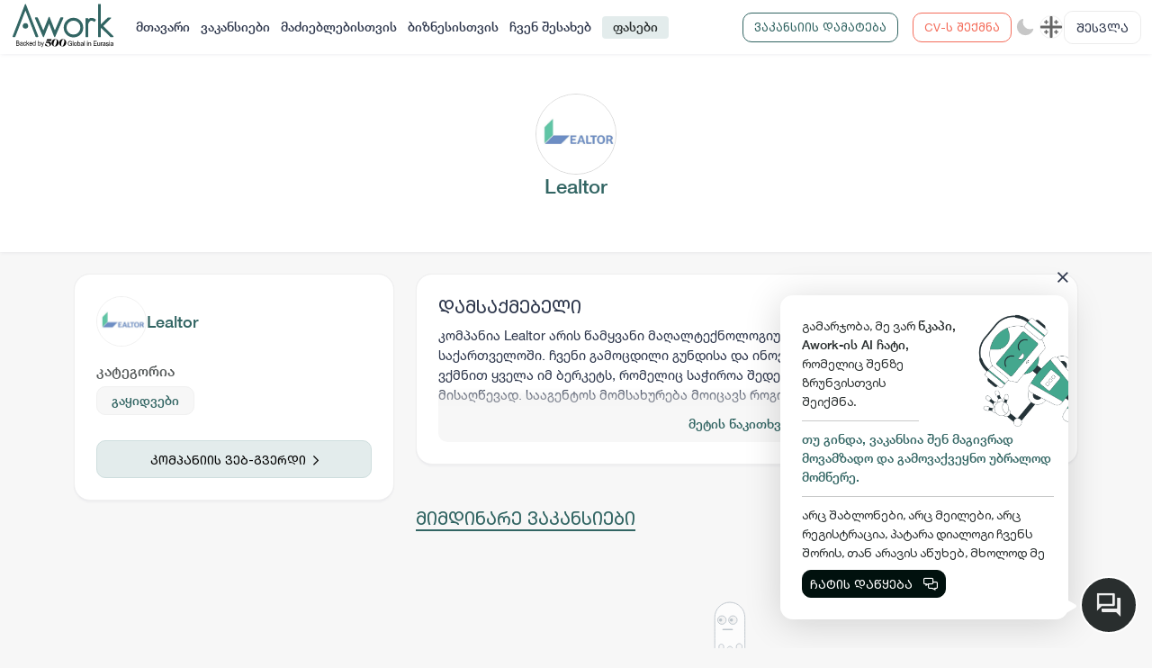

--- FILE ---
content_type: text/html; charset=utf-8
request_url: https://awork.ge/user/business/65a8f3f003e75f927fd7c0f0-lealtor
body_size: 37490
content:
<!DOCTYPE html><html lang="en"><head>
    <meta charset="utf-8">
    <title>Lealtor</title>
    <base href="/">
    <meta name="viewport" content="width=device-width, initial-scale=1.0, maximum-scale=1.0, user-scalable=no">

    <link rel="apple-touch-icon" sizes="180x180" href="assets/apple-touch-icon.png">
    <link rel="icon" type="image/png" sizes="32x32" href="assets/favicon-32x32.png">
    <link rel="icon" type="image/png" sizes="16x16" href="assets/favicon-16x16.png">
    <link rel="manifest" href="assets/site.webmanifest">
    <link rel="mask-icon" href="assets/safari-pinned-tab.svg" color="#2c5e46">
    <meta name="msapplication-TileColor" content="#ffc40d">
    <meta name="theme-color" content="#ffffff">
    <meta name="facebook-domain-verification" content="3dm05ktv15p5rgbaddzluzvvhfehkv">
    <!-- Global site tag (gtag.js) - Google Analytics -->
    <script async="" src="https://www.googletagmanager.com/gtag/js?id=G-C59QSDXJZ7"></script>
    <meta name="facebook-domain-verification" content="3dm05ktv15p5rgbaddzluzvvhfehkv">
    <meta name="facebook-domain-verification" content="joc6fzolmn2kxn4c8e675upgmcsk4s">
    <script>
        window.dataLayer = window.dataLayer || [];
        function gtag() { dataLayer.push(arguments); }
        gtag('js', new Date());

        gtag('config', 'G-C59QSDXJZ7');
    </script>
    <!-- Microsoft clarity -->
    <script type="text/javascript">
        (function (c, l, a, r, i, t, y) {
            c[a] = c[a] || function () { (c[a].q = c[a].q || []).push(arguments) };
            t = l.createElement(r); t.async = 1; t.src = "https://www.clarity.ms/tag/" + i;
            y = l.getElementsByTagName(r)[0]; y.parentNode.insertBefore(t, y);
        })(window, document, "clarity", "script", "d1dkt7pv0x");
    </script>
    <!-- Messenger Chat plugin Code -->
    <style ng-transition="serverApp"></style><meta property="og:title" content="Lealtor"><meta property="og:type" content="website"><meta property="og:image" content="https://blobs.prod.awork.ge/original/18760b9e-4486-42fe-986a-81ced3fa155e-65a8f3f003e75f927fd7c0f0-image.jpg"><meta property="og:image:width" content="200"><meta property="og:image:height" content="200"><meta property="og:url" content="https://awork.ge/user/business/65a8f3f003e75f927fd7c0f0-lealtor"><link rel="canonical" href="https://awork.ge/user/business/65a8f3f003e75f927fd7c0f0-lealtor"><link rel="original-source" href="https://awork.ge/user/business/65a8f3f003e75f927fd7c0f0-lealtor"><meta name="description" content="კომპანია Lealtor არის წამყვანი მაღალტექნოლოგიური უძრავი ქონების სააგენტო საქართველოში. ჩვენი გამოცდილი გუნდისა და ინოვაციური პლატფორმების დახმარებით ვქმნით ყველა იმ ბერკეტს, რომელიც საჭიროა შედეგების მარტივად და სწრაფად მისაღწევად. სააგენტოს მომსახურება მოიცავს როგორც უძრავი ქონების ყიდვას, გაყიდვას, ქირავნობას, ასევე ამ პროცესის სწორად წარმართვისთვის დახმარებას.
ჩვენი მიზანია უძრავი ქონების ინდუსტრიაში გავზარდოთ სტანდარტები და მომხმარებელს შევთავაზოთ ხარისხიანი მომსახურება, რადგან ჩვენი გუნდი ორიენტირებულია პროფესიონალიზმზე, მუდმივ განვითარებასა და ინოვაციურ მიდგომებზე.
"><meta property="og:description" content="კომპანია Lealtor არის წამყვანი მაღალტექნოლოგიური უძრავი ქონების სააგენტო საქართველოში. ჩვენი გამოცდილი გუნდისა და ინოვაციური პლატფორმების დახმარებით ვქმნით ყველა იმ ბერკეტს, რომელიც საჭიროა შედეგების მარტივად და სწრაფად მისაღწევად. სააგენტოს მომსახურება მოიცავს როგორც უძრავი ქონების ყიდვას, გაყიდვას, ქირავნობას, ასევე ამ პროცესის სწორად წარმართვისთვის დახმარებას.
ჩვენი მიზანია უძრავი ქონების ინდუსტრიაში გავზარდოთ სტანდარტები და მომხმარებელს შევთავაზოთ ხარისხიანი მომსახურება, რადგან ჩვენი გუნდი ორიენტირებულია პროფესიონალიზმზე, მუდმივ განვითარებასა და ინოვაციურ მიდგომებზე.
"><meta name="keywords" content="ევორქი, ადამიანური რესურსები, სამსახური, დასაქმება, ონლაინ დასაქმება, ვაკანსია, ვაკანსიები, რეზიუმე, სივი, სამუშაო, სამუშაოს მაძიებელი, ბიზნესი, ორგანიზაცია, აპლიკაცია, სამუშაო გამოცდილება, განათლება, უნარები, საოფისე, დისტანციური, ჰიბრიდული, ფრილანსი, სტაჟირება"><meta name="robots" content="index, follow"></head><body style="--brand: #f46d5b;--primary: #326563;--secondary: #f7f7f7;--tetriary: #ffffff;--footer_bg: #ffffff;--content_bg: #ffffff;--content_bg_modal: #ffffff;--secondary_active: #f0f0f0;--border_color2: #f0f0f0;--border_color: #d9d9d9;--input_bg: #fcf5eb;--base_color: #2f384d;--modal_bg: #FFFFFF;--white: #ffffff"><div id="fb-root"></div>

    <!-- Your Chat plugin code -->
    <div id="fb-customer-chat" class="fb-customerchat">
    </div>

    <script>
        var chatbox = document.getElementById('fb-customer-chat');
        chatbox.setAttribute("page_id", "111930741526417");
        chatbox.setAttribute("attribution", "biz_inbox");
    </script>

    <!-- Your SDK code -->
    <script>
        window.fbAsyncInit = function () {
            FB.init({
                xfbml: true,
                version: 'v14.0'
            });
        };

        (function (d, s, id) {
            var js, fjs = d.getElementsByTagName(s)[0];
            if (d.getElementById(id)) return;
            js = d.createElement(s); js.id = id;
            js.src = 'https://connect.facebook.net/en_US/sdk/xfbml.customerchat.js';
            fjs.parentNode.insertBefore(js, fjs);
        }(document, 'script', 'facebook-jssdk'));
    </script>
    <script>
        function gtag_report_conversion(url) {
            var callback = function () {
                if (typeof (url) != 'undefined') {
                    window.location = url;
                }
            };
            gtag('event', 'conversion', {
                'send_to': 'AW-10945048670/OjS2CLvW3MsDEN7ggOMo',
                'event_callback': callback
            });
            return false;
        }
    </script>
    <!-- Start of HubSpot Embed Code -->
    <script type="text/javascript" id="hs-script-loader" async="" defer="" src="//js-eu1.hs-scripts.com/143840597.js"></script>
    <script>
        // Hide HubSpot chat widget initially
        window.hsConversationsSettings = {
            loadImmediately: false
        };
    </script>
    <!-- End of HubSpot Embed Code -->

<style>@charset "UTF-8";:root{--brand:#f46d5b;--primary:#326563;--secondary:#f7f7f7;--tetriary:#ffffff;--footer_bg:#ffffff;--content_bg:#ffffff;--content_bg_modal:#ffffff;--secondary_active:#3b3122;--border_color2:#f0f0f0;--border_color:#d9d9d9;--input_bg:#fcf5eb;--base_color:#292e2e;--modal_bg:#FFFFFF;--white:#FFFFFF;--paddingLeft:240px;--df-messenger-chat-window-width:400px;--shadow_default:0 3px 3px -1px rgb(10 22 70 / 4%), 0 0 1px 0 rgb(10 22 70 / 6%)}:root{--bs-blue:#0d6efd;--bs-indigo:#6610f2;--bs-purple:#6f42c1;--bs-pink:#da4167;--bs-red:#dc3545;--bs-orange:#fd7e14;--bs-yellow:#ffc107;--bs-green:#198754;--bs-teal:#20c997;--bs-cyan:#0dcaf0;--bs-black:#000;--bs-white:#ffffff;--bs-gray:#6c757d;--bs-gray-dark:#343a40;--bs-gray-100:#f8f9fa;--bs-gray-200:#e9ecef;--bs-gray-300:#dee2e6;--bs-gray-400:#ced4da;--bs-gray-500:#adb5bd;--bs-gray-600:#6c757d;--bs-gray-700:#495057;--bs-gray-800:#343a40;--bs-gray-900:#212529;--bs-brand:#f46d5b;--bs-brand-light:#ffecea;--bs-primary:#326563;--bs-primary-light:#e3ecec;--bs-secondary:#f7f7f7;--bs-tetriary:#ffffff;--bs-warning:#f46d5b;--bs-danger:#ef4747;--bs-success:#38b371;--bs-light:white;--bs-dark:#01110e;--bs-danger-g:#e8112d;--bs-linkedin:#0077b5;--bs-brand-rgb:244, 109, 91;--bs-brand-light-rgb:255, 236, 234;--bs-primary-rgb:50, 101, 99;--bs-primary-light-rgb:227, 236, 236;--bs-secondary-rgb:247, 247, 247;--bs-tetriary-rgb:255, 255, 255;--bs-warning-rgb:244, 109, 91;--bs-danger-rgb:239, 71, 71;--bs-success-rgb:56, 179, 113;--bs-light-rgb:255, 255, 255;--bs-dark-rgb:1, 17, 14;--bs-danger-g-rgb:232, 17, 45;--bs-linkedin-rgb:0, 119, 181;--bs-primary-text-emphasis:#142828;--bs-secondary-text-emphasis:#636363;--bs-success-text-emphasis:#16482d;--bs-info-text-emphasis:#055160;--bs-warning-text-emphasis:#664d03;--bs-danger-text-emphasis:#58151c;--bs-light-text-emphasis:#495057;--bs-dark-text-emphasis:#495057;--bs-primary-bg-subtle:#d6e0e0;--bs-secondary-bg-subtle:#fdfdfd;--bs-success-bg-subtle:#d7f0e3;--bs-info-bg-subtle:#cff4fc;--bs-warning-bg-subtle:#fff3cd;--bs-danger-bg-subtle:#f8d7da;--bs-light-bg-subtle:#fcfcfd;--bs-dark-bg-subtle:#ced4da;--bs-primary-border-subtle:#adc1c1;--bs-secondary-border-subtle:#fcfcfc;--bs-success-border-subtle:#afe1c6;--bs-info-border-subtle:#9eeaf9;--bs-warning-border-subtle:#ffe69c;--bs-danger-border-subtle:#f1aeb5;--bs-light-border-subtle:#e9ecef;--bs-dark-border-subtle:#adb5bd;--bs-white-rgb:255, 255, 255;--bs-black-rgb:0, 0, 0;--bs-font-sans-serif:system-ui, -apple-system, "Segoe UI", Roboto, "Helvetica Neue", "Noto Sans", "Liberation Sans", Arial, sans-serif, "Apple Color Emoji", "Segoe UI Emoji", "Segoe UI Symbol", "Noto Color Emoji";--bs-font-monospace:SFMono-Regular, Menlo, Monaco, Consolas, "Liberation Mono", "Courier New", monospace;--bs-gradient:linear-gradient(180deg, rgba(255, 255, 255, .15), rgba(255, 255, 255, 0));--bs-body-font-family:var(--bs-font-sans-serif);--bs-body-font-size:1rem;--bs-body-font-weight:400;--bs-body-line-height:1.5;--bs-body-color:#212529;--bs-body-color-rgb:33, 37, 41;--bs-body-bg:#ffffff;--bs-body-bg-rgb:255, 255, 255;--bs-emphasis-color:#000;--bs-emphasis-color-rgb:0, 0, 0;--bs-secondary-color:rgba(33, 37, 41, .75);--bs-secondary-color-rgb:33, 37, 41;--bs-secondary-bg:#e9ecef;--bs-secondary-bg-rgb:233, 236, 239;--bs-tertiary-color:rgba(33, 37, 41, .5);--bs-tertiary-color-rgb:33, 37, 41;--bs-tertiary-bg:#f8f9fa;--bs-tertiary-bg-rgb:248, 249, 250;--bs-heading-color:inherit;--bs-link-color:#326563;--bs-link-color-rgb:50, 101, 99;--bs-link-decoration:underline;--bs-link-hover-color:#28514f;--bs-link-hover-color-rgb:40, 81, 79;--bs-code-color:#da4167;--bs-highlight-color:#212529;--bs-highlight-bg:#fff3cd;--bs-border-width:1px;--bs-border-style:solid;--bs-border-color:var(--border_color);--bs-border-color-translucent:rgba(0, 0, 0, .175);--bs-border-radius:.375rem;--bs-border-radius-sm:.25rem;--bs-border-radius-lg:.5rem;--bs-border-radius-xl:1rem;--bs-border-radius-xxl:2rem;--bs-border-radius-2xl:var(--bs-border-radius-xxl);--bs-border-radius-pill:50rem;--bs-box-shadow:0 .5rem 1rem rgba(0, 0, 0, .15);--bs-box-shadow-sm:0 .125rem .25rem rgba(0, 0, 0, .075);--bs-box-shadow-lg:0 1rem 3rem rgba(0, 0, 0, .175);--bs-box-shadow-inset:inset 0 1px 2px rgba(0, 0, 0, .075);--bs-focus-ring-width:.25rem;--bs-focus-ring-opacity:.25;--bs-focus-ring-color:rgba(50, 101, 99, .25);--bs-form-valid-color:#38b371;--bs-form-valid-border-color:#38b371;--bs-form-invalid-color:#dc3545;--bs-form-invalid-border-color:#dc3545}*,*:before,*:after{box-sizing:border-box}@media (prefers-reduced-motion: no-preference){:root{scroll-behavior:smooth}}body{margin:0;font-family:var(--bs-body-font-family);font-size:var(--bs-body-font-size);font-weight:var(--bs-body-font-weight);line-height:var(--bs-body-line-height);color:var(--bs-body-color);text-align:var(--bs-body-text-align);background-color:var(--bs-body-bg);-webkit-text-size-adjust:100%;-webkit-tap-highlight-color:rgba(0,0,0,0)}:root{--bs-breakpoint-xs:0;--bs-breakpoint-sm:576px;--bs-breakpoint-md:768px;--bs-breakpoint-lg:992px;--bs-breakpoint-xl:1200px;--bs-breakpoint-xxl:1750px}:root{--bs-btn-close-filter:}:root{--bs-carousel-indicator-active-bg:#ffffff;--bs-carousel-caption-color:#ffffff;--bs-carousel-control-icon-filter:}:root{--swiper-theme-color:#007aff}:root{--swiper-navigation-size:44px}:root{--brand:#f46d5b;--primary:#326563;--secondary:#f7f7f7;--tetriary:#ffffff;--footer_bg:#ffffff;--content_bg:#ffffff;--content_bg_modal:#ffffff;--secondary_active:#3b3122;--border_color2:#f0f0f0;--border_color:#d9d9d9;--input_bg:#fcf5eb;--base_color:#292e2e;--modal_bg:#FFFFFF;--white:#FFFFFF;--paddingLeft:240px;--df-messenger-chat-window-width:400px;--shadow_default:0 3px 3px -1px rgb(10 22 70 / 4%), 0 0 1px 0 rgb(10 22 70 / 6%)}:root{--swiper-theme-color:$clr-base;--swiper-navigation-size:24px;--swiper-pagination-bullet-width:6px;--swiper-pagination-bullet-height:6px}body{color:var(--base_color);background:var(--secondary);font-family:Helvetica Neue;font-size:14px}*:focus{outline:none!important;box-shadow:none!important}@font-face{font-family:Helvetica Neue;src:url(/assets/fonts/Helvetica-Neue-GEO/HelveticaNeueLTGEO-55Roman.woff2) format("woff2"),url(/assets/fonts/Helvetica-Neue-GEO/HelveticaNeueLTGEO-55Roman.woff) format("woff");font-weight:400;font-style:normal;font-display:swap}@property --angle{syntax:"<angle>";initial-value:0deg;inherits:false}@media (max-width: 1200.98px){body{font-size:14px}}@media print{body{margin:0;color:#000;background-color:#fff;print-color-adjust:exact;-webkit-print-color-adjust:exact}#fb-root{display:none!important}}</style><link rel="stylesheet" href="styles.53413147b9f6e0ca.css" media="print" onload="this.media='all'"><noscript><link rel="stylesheet" href="styles.53413147b9f6e0ca.css"></noscript>


    <app-root _nghost-sc309="" ng-version="13.1.3"><div _ngcontent-sc309="" style="display:none;"><router-outlet _ngcontent-sc309=""></router-outlet><user-layout class="ng-star-inserted"><!----><!----><div style="padding-top: 60px;"><router-outlet></router-outlet><user-business-details class="ng-tns-c357-0 ng-star-inserted"><div class="wrapper vacancy-detail full-height courses pb-4 ng-tns-c357-0 ng-trigger ng-trigger-fadeIn ng-star-inserted" style=""><section class="section-title ng-tns-c357-0"><div class="container ng-tns-c357-0"><div class="row justify-content-center ng-tns-c357-0"><div class="col-sm-12 mb-3 text-center ng-tns-c357-0"><div class="vacancy-info align-items-center flex-column gap-2 ng-tns-c357-0"><div class="vacancy-company-img ng-tns-c357-0"><img alt="" onerror="this.style.display='none'" class="ng-tns-c357-0 ng-star-inserted" src="https://blobs.prod.awork.ge/original/b8e761f9-a0b5-44c2-89eb-20b30a94db9a-WhatsApp%20Image%202024-01-25%20at%2013.49.42_5c5a1f04.jpg" style=""><!----></div><div class="vacancy-content pb-0 ng-tns-c357-0"><h4 class="mb-0 ng-tns-c357-0"> Lealtor </h4><!----><!----></div></div></div><!----></div></div></section><section class="ng-tns-c357-0"><div class="container py-4 ng-tns-c357-0"><div class="row ng-tns-c357-0"><div class="col-md-5 col-lg-4 company-col ng-tns-c357-0"><div class="content content-card company-box ng-tns-c357-0"><business-card class="ng-tns-c357-0 ng-tns-c291-1 ng-star-inserted" style=""><div class="company-overview ng-tns-c291-1 ng-star-inserted"><div class="company-small-card align-items-center ng-tns-c291-1"><!----><div class="company-info ng-tns-c291-1"><h4 class="ng-tns-c291-1"><a class="ng-tns-c291-1" href="/user/business/65a8f3f003e75f927fd7c0f0-lealtor"> Lealtor </a></h4></div></div><div class="overview-item ng-tns-c291-1 ng-star-inserted"><div translate="" class="text-muted2 font-bold ng-tns-c291-1"> კატეგორია </div><div class="overview-item-info ng-tns-c291-1"><div class="badges d-flex flex-wrap mt-1 gap-1 ng-tns-c291-1"><div class="badge badge-primary-outline badge-lg px-3 br-sm font-bold ng-tns-c291-1 ng-star-inserted"> გაყიდვები </div><!----></div></div></div><!----><!----><!----><!----><!----><div actions="" class="d-grid width-100 mt-4 ng-tns-c291-1 ng-star-inserted"><span class="text-muted2 mb-1 ng-tns-c357-0"></span><a target="blank" class="btn btn-primary-light btn-lg ng-tns-c357-0" href="https://lealtor.ge/"><span translate="" class="text-lowercase ng-tns-c357-0">კომპანიის ვებ-გვერდი<i class="far fa-chevron-right fa-sm ps-2 ng-tns-c357-0"></i></span></a></div><!----></div><!----><!----><!----><!----><!----></business-card></div></div><div class="col-md-7 col-lg-8 ng-tns-c357-0"><div class="content content-card mb-5 ng-tns-c357-0 ng-star-inserted" style=""><div class="vacancy-description ng-tns-c357-0"><h4 translate="" class="description-title ng-tns-c357-0"> კომპანიის შესახებ </h4></div><div class="about-content ng-tns-c357-0"><div class="company-about ng-tns-c357-0 height-90"><div class="ng-tns-c357-0">კომპანია Lealtor არის წამყვანი მაღალტექნოლოგიური უძრავი ქონების სააგენტო საქართველოში. ჩვენი გამოცდილი გუნდისა და ინოვაციური პლატფორმების დახმარებით ვქმნით ყველა იმ ბერკეტს, რომელიც საჭიროა შედეგების მარტივად და სწრაფად მისაღწევად. სააგენტოს მომსახურება მოიცავს როგორც უძრავი ქონების ყიდვას, გაყიდვას, ქირავნობას, ასევე ამ პროცესის სწორად წარმართვისთვის დახმარებას.
ჩვენი მიზანია უძრავი ქონების ინდუსტრიაში გავზარდოთ სტანდარტები და მომხმარებელს შევთავაზოთ ხარისხიანი მომსახურება, რადგან ჩვენი გუნდი ორიენტირებულია პროფესიონალიზმზე, მუდმივ განვითარებასა და ინოვაციურ მიდგომებზე.
</div></div><!----></div></div><!----><div class="vacancy-description vacancy-tabs ng-tns-c357-0"><h4 translate="" class="description-title ng-tns-c357-0 activeTab"> მიმდინარე ვაკანსიები </h4><!----></div><div class="vacancies-horizontal ng-tns-c357-0 ng-star-inserted" style=""><vacancy-list class="ng-tns-c357-0 ng-tns-c293-2 ng-star-inserted"><div class="ng-tns-c293-2 ng-star-inserted"><!----><div class="row ng-tns-c293-2"><div infinitescroll="" class="ng-tns-c293-2 ng-trigger ng-trigger-fadeIn ng-star-inserted" style=""><!----><div class="d-flex align-items-center justify-content-center ng-tns-c293-2 ng-star-inserted" style=""><div empty="" class="empty-data empty-vacancy-list mt-4 ng-tns-c293-2"><ng-lottie width="132px" height="132px" class="ng-tns-c357-0"><div style="width:132px;height:132px;"></div></ng-lottie><span translate="" class="ng-tns-c357-0"> ვაკანსიები ვერ მოიძებნა </span><a translate="" class="btn btn-brand-light ng-tns-c357-0" href="/user/vacancy"> აღმოაჩინე ვაკანსიები </a></div></div><!----></div><!----><!----></div></div><!----><!----><!----><!----></vacancy-list></div><!----><!----></div></div></div></section></div><!----></user-business-details><!----></div><app-footer class="ng-star-inserted"><footer><div class="container-fluid px-md-3 px-lg-4"><div class="row"><div class="col-lg-4 pt-3"><div class="footer-logo img-contain"><img src="/assets/img/logo-01_new.svg" width="100" alt=""></div><p translate="" class="text-muted2"> Awork-ი სამუშაოს მაძიებლებსა და კომპანიებს ერთმანეთთან აკავშირებს. კომპანიებს აქვთ შესაძლებლობა ბიზნეს პროფილის მეშვეობით ციფრულად მართონ HR პროცესები, ხოლო მომხმარებლებს შეუძლიათ მარტივად მოძებნონ ვაკანსიები და პლატფორმიდან გაუსვლელად გააგზავნონ აპლიკაციები. </p><div class="socials"><a href="https://www.facebook.com/aworkge" target="_blank"><img src="assets/img/icons/social_fb.svg" width="100%" alt=""></a><a href="https://www.instagram.com/awork.ge/" target="_blank"><img src="assets/img/icons/social_ig.svg" width="100%" alt=""></a><a href="https://www.tiktok.com/@awork.ge" target="_blank"><img src="assets/img/icons/social_tk.svg" width="100%" alt=""></a><a href="https://www.linkedin.com/company/aworkge" target="_blank"><img src="assets/img/icons/social_ln.svg" width="100%" alt=""></a></div></div><div class="col-lg-4 offset-lg-1 pt-3"><div translate="" class="footer-col-title"> ბმულები </div><div><div class="main-links"><a routerlink="./vacancy" href="/user/vacancy"><span translate="">ვაკანსიები</span></a><a routerlink="./job-seekers" href="/user/job-seekers"><span translate="">მაძიებლებისთვის</span></a><a routerlink="./for-business" href="/user/for-business"><span translate=""> ბიზნესისთვის</span></a><a href="/user/about" routerlink="./about"><span translate="">ჩვენ შესახებ</span></a><a routerlink="./pricing" href="/user/pricing"><span translate="">ფასები</span></a></div></div></div><div class="col-lg-3 pt-3"><div translate="" class="footer-col-title"> სიახლეების გამოწერა </div><div class="form-group subs-input-form"><div class="input-group"><input type="email" class="form-control form-control-lg ng-untouched ng-pristine ng-invalid" placeholder="შეიყვანეთ თქვენი ელ.ფოსტა" value=""><button class="input-group-text" disabled=""><small translate=""> გამოწერა </small><!----></button></div></div><div class="terms-links"><a routerlink="privacy" translate="" href="/user/privacy">მონაცემთა დაცვა</a><a routerlink="terms" translate="" href="/user/terms">წესები და პირობები</a><a routerlink="https://blog.awork.ge/" target="_blank" href="/user/https:/blog.awork.ge"><span translate=""> ბლოგი <i class="far fa-external-link"></i></span></a><a routerlink="contact" translate="" href="/user/contact">კონტაქტი</a></div><div class="d-flex justify-content-between mt-4"><div class="d-flex align-items-center gap-4"><a href="https://apps.apple.com/us/app/awork-app/id1635365259" ngbtooltip="Download Awork App for iOS" container="body" target="_blank" class="position-relative"><img src="/assets/img/app-store.svg" width="40" alt=""></a><!----><a href="https://play.google.com/store/apps/details?id=ge.awork" ngbtooltip="Download Awork App for Android" container="body" target="_blank" class="position-relative"><img src="/assets/img/play-store.svg" width="34" alt=""></a><!----></div></div></div></div></div><div class="footer-bottom"><div class="container"><div class="footer-theme-change"><div class="copyright text-muted"><i class="far fa-copyright"></i> 2026 Awork.ge ყველა უფლება დაცულია </div></div></div></div></footer></app-footer><!----></user-layout><!----></div><!----><!----></app-root>
    <!-- Meta Pixel Code -->
    <script>
        !function (f, b, e, v, n, t, s) {
            if (f.fbq) return; n = f.fbq = function () {
                n.callMethod ?
                    n.callMethod.apply(n, arguments) : n.queue.push(arguments)
            };
            if (!f._fbq) f._fbq = n; n.push = n; n.loaded = !0; n.version = '2.0';
            n.queue = []; t = b.createElement(e); t.async = !0;
            t.src = v; s = b.getElementsByTagName(e)[0];
            s.parentNode.insertBefore(t, s)
        }(window, document, 'script',
            'https://connect.facebook.net/en_US/fbevents.js');
        fbq('init', '876628593452844');
        fbq('track', 'PageView');
    </script>
    <noscript><img height="1" width="1" style="display:none"
            src="https://www.facebook.com/tr?id=876628593452844&ev=PageView&noscript=1" /></noscript>
    <!-- End Meta Pixel Code -->

    <link rel="stylesheet" href="https://www.gstatic.com/dialogflow-console/fast/df-messenger/prod/v1/themes/df-messenger-default.css">
    <script src="https://www.gstatic.com/dialogflow-console/fast/df-messenger/prod/v1/df-messenger.js"></script>
<script src="runtime.f041901cec04633e.js" type="module"></script><script src="polyfills.9752d2d5b455b6df.js" type="module"></script><script src="scripts.38b145ae71b3c9e7.js" defer=""></script><script src="main.e6b9b3b9397d2eb0.js" type="module"></script>


<script id="serverApp-state" type="application/json">{&q;language-transfer-ka&q;:{&q;home&q;:{&q;landing&q;:{&q;platform&q;:&q;ჩვენს პლატფორმაზე მარტივად შეძლებ პროფესიონალური CV-ს შედგენას, ვაკანსიების ადგილმდებარეობით/ფილტრებით მოძიებას და საიტიდან გაუსვლელად CV-ს გაგზავნას&q;,&q;popular&q;:&q;ტრენდული ძიებები&q;,&q;leave_cv&q;:&q;დატოვე CV&q;,&q;find_dream_job&q;:&q;Find your dream job&q;,&q;premium&q;:&q;პრემიუმ ვაკანსიები&q;,&q;latest&q;:&q;უახლესი ვაკანსიები&q;,&q;find_job&q;:&q;მოძებნე ვაკანსია აქ!&q;,&q;dream_job&q;:&q;იპოვე შენი ოცნების სამსახური&q;,&q;add_job&q;:&q;განათავსე ვაკანსია აქ!&q;,&q;all_vacancies&q;:&q;ყველა ვაკანსია&q;,&q;cv_folders&q;:&q;CV ფოლდერები&q;,&q;app_modal&q;:{&q;title&q;:&q;გამოცადე Awork-ის განახლებული დიზაინი&q;,&q;from_app&q;:&q;App Store&q;,&q;from_play&q;:&q;Google Play&q;,&q;dwn_1&q;:&q;გადმოწერე აპლიკაცია&q;,&q;dwn_2&q;:&q;-დან და კიდევ უფრო გაიმარტივე სამსახურის ძიების და CV-ს გაგზავნის პროცესი!&q;,&q;install&q;:&q;გადმოწერა&q;,&q;visit_website&q;:&q;ეწვიე საიტს&q;}},&q;seekers&q;:{&q;title&q;:&q;Job seekers&q;,&q;header&q;:&q;მოძებნე შენზე მორგებული სამსახური შენთან ახლოს&q;,&q;subheader&q;:&q;არ ჩამორჩე შრომის ბაზრის სიახლეებს და გაიმარტივე CV-ს გაგზავნის პროცესი&q;,&q;we_offer&q;:&q;Awork გთავაზობთ&q;,&q;personalization_head&q;:&q;პროფილი&q;,&q;personalization_sub&q;:&q;შეავსე მარტივი ფორმა და უკეთ გააცანი შენი თავი დამსაქმებელს&q;,&q;fill_cv_head&q;:&q;CV-ის შედგენა&q;,&q;fill_cv_sub&q;:&q;მარტივად შექმენი პროფესიონალური CV ან ატვირთე არსებული. დაიმახსოვრე, CV-ს ხარისხს დიდი წონა აქვს&q;,&q;intro_head&q;:&q;ინტრო ვიდეო&q;,&q;intro_sub&q;:&q;თუ სურვილი გაქვს, მოუყევი პოტენციურ დამსაქმებლებს შენს შესახებ 1 წუთიან ვიდეოში&q;,&q;vacancy_page&q;:&q;ვაკანსიების გვერდი&q;,&q;vacancies_sub&q;:&q;ფილტრების მეშვეობით ადვილად მოძებნე ვაკანსია შენთვის მისაღები პირობებით, აღმოაჩინე რუკაზე და იქვე გააგზავნე CV.&q;,&q;search&q;:&q;ძებნა&q;,&q;filters&q;:&q;ფილტრაცია&q;,&q;location&q;:&q;ლოკაცია&q;,&q;search_now&q;:&q;ძებნის დაწყება&q;,&q;send_resume_head&q;:&q;CV-ს გაგზავნა&q;,&q;send_resume_sub&q;:&q;მარტივად მიაგენი სასურველ ვაკანსიას და გააგზავნე CV ერთი დაჭერით.&q;,&q;save_vacancy_head&q;:&q;ვაკანსიების შენახვა&q;,&q;save_vacancy_sub&q;:&q;შეარჩიე ვაკანსიები და შეინახე პროფილის გვერდზე.&q;,&q;visibility_head&q;:&q;პროფილის ორი სტატუსი&q;,&q;visibility_sub&q;:&q;პირველი - ღია, ანუ დამსაქმებელი თვითონ გპოულობს და მეორე - დახურული, შენ თვითონ უგზავნი CV-ს დამსაქმებელს.&q;,&q;categories_head&q;:&q;კატეგორიების გამოწერა&q;,&q;categories_sub&q;:&q;გამოიწერე კონკრეტული კატეგორიების ქვეშ ვაკანსიები და მიიღე ისინი ყოველდღიურად&q;,&q;by_region&q;:&q;აღმოაჩინე აქტიური ვაკანსიები რეგიონების მიხედვით&q;,&q;reviews&q;:&q;მომხმარებლების შეფასება&q;,&q;job_help_head&q;:&q;გსურს დასაქმება?&q;,&q;job_help_sub&q;:&q;დაგვიტოვე შენი საკონტაქტო ინფორმაცია, ჩვენი წარმომადგენელი დაგიკავშირდება და დაგეხმარება სასურველი ვაკანსიის მოძებნაში&q;,&q;job_help&q;:&q;გაგზავნა&q;,&q;job_help_success&q;:&q;თქვენი საკონტაქტო ინფორმაცია წარმატებით გამოიგზავნა. ჩვენი წარმომადგენელი მალე დაგიკავშირდებათ.&q;,&q;subscribe_head&q;:&q;სამუშაოს შეტყობინებები&q;,&q;subscribe_sub&q;:&q;\&q;შემატყობინე\&q; ფუნქციონალის გამოყენებით მიიღე ახალი ვაკანსიების შესახებ ინფორმაცია ელ.ფოსტაზე.&q;,&q;map_count&q;:&q;{{count}} ვაკანსია&q;,&q;map_coming_soon&q;:&q;მალე...&q;}},&q;auth&q;:{&q;user&q;:{&q;text&q;:{&q;signup&q;:&q;რეგისტრაცია&q;,&q;title&q;:&q;მოძებნე შენზე მორგებული სამსახური შენთან ახლოს&q;,&q;title_2&q;:&q;გაიმარტივე CV - ს გაგზავნის პროცედურა, მიიღე შენზე მორგებული შემოთავაზებები და დაზოგე შენი დრო&q;,&q;have_account&q;:&q;გაქვს ანგარიში?&q;,&q;sign_in&q;:&q;შესვლა&q;,&q;sign_up&q;:&q;რეგისტრაცია&q;,&q;authorization&q;:&q;ავტორიზაცია&q;,&q;create_cv_info&q;:&q;CV-ს შექმნისთვის აუცილებელია გქონდეთ Awork-ის ანგარიში&q;,&q;dark&q;:&q;მუქი&q;,&q;light&q;:&q;ნათელი&q;,&q;phone&q;:&q;მობილურის ნომერი&q;,&q;password&q;:&q;პაროლი&q;,&q;forgot&q;:&q;დაგავიწყდა პაროლი?&q;,&q;create_bookmark_info&q;:&q;ვაკანსიის შენახვისთვის აუცილებელია გქონდეთ Awork-ის ანგარიში&q;,&q;signup_success&q;:&q;რეგისტრაცია წარმატებულია!&q;,&q;signup_key&q;:&q;მობილურის ნომერი / ელ. ფოსტა&q;,&q;login&q;:&q;ავტორიზაცია&q;,&q;no_account&q;:&q;არ გაქვს ანგარიში?&q;,&q;signup_business&q;:&q;დაარეგისტრირე ბიზნესი&q;,&q;signup_business_msg&q;:&q;გინდა ვაკანსიის განთავსება?&q;,&q;linkedin_login&q;:&q;LinkedIn-ით ავტორიზაცია&q;},&q;inputs&q;:{&q;phone&q;:&q;მობილურის ნომერი&q;,&q;phone_required&q;:&q;ნომრის მითითება სავალდებულოა&q;,&q;phone_invalid&q;:&q;ნომრის ფორმატი არასწორია&q;,&q;password&q;:&q;პაროლი&q;,&q;full_name&q;:&q;სახელი და გვარი&q;,&q;agree_to&q;:&q;ვეთანხმები Awork-ის&q;,&q;terms&q;:&q;წესებს &a; პირობებს &q;,&q;privacy&q;:&q;მონაცემთა დაცვის პოლიტიკას&q;,&q;notify&q;:&q;მსურს მივიღო სმს შეტყობინებები სიახლეების შესახებ&q;,&q;by_phone&q;:&q;მობილურის ნომრით&q;,&q;by_email&q;:&q;ელ. ფოსტით&q;,&q;signup&q;:&q;ავტორიზაცია&q;,&q;name&q;:&q;კომპანიის დასახელება&q;,&q;email&q;:&q;ელ.ფოსტა&q;,&q;email_required&q;:&q;ელ.ფოსტის მითითება სავალდებულოა&q;,&q;email_invalid&q;:&q;ელ.ფოსტის ფორმატი არასწორია&q;,&q;vat&q;:&q;საიდენტიფიკაციო კოდი&q;},&q;actions&q;:{&q;continue&q;:&q;გაგრძელება&q;},&q;errors&q;:{&q;phone_required&q;:&q;მობილურის ნომერი სავალდებულოა&q;,&q;phone_invalid&q;:&q;მობილურის ნომრის ფორმატი არ არის სწორი, გთხოვთ გადაამოწმოთ&q;,&q;password_required&q;:&q;პაროლი სავალდებულოა&q;,&q;password_length&q;:&q;პაროლი უნდა შედგებოდეს მინიმუმ 8 სიმბოლოსგან&q;,&q;name_invalid&q;:&q;სახელი უნდა შედგებოდეს მინიმუმ ორი სიტყვისგან&q;,&q;name_required&q;:&q;სახელი და გვარი სავალდებულოა&q;,&q;pswd_no_match&q;:&q;პაროლები არ ემთხვევა ერთმანეთს&q;}},&q;business&q;:{&q;text&q;:{&q;register&q;:&q;ბიზნესის რეგისტრაცია&q;,&q;title&q;:&q;შექმენი ბიზნესის პროფილი&q;,&q;title_2&q;:&q;ციფრულად მართეთ HR პროცესები და აწარმოეთ რეკრუტმენტის სრული ციკლი&q;,&q;signup_success&q;:&q;რეგისტრაცია წარმატებულია!&q;,&q;have_account&q;:&q;გაქვს ანგარიში?&q;,&q;login&q;:&q;გაიარე ავტორიზაცია&q;},&q;phs&q;:{&q;phone&q;:&q;ბიზნესის ტელეფონი (მობილური)&q;,&q;name&q;:&q;ბიზნესის სახელი&q;,&q;vat&q;:&q;საიდენტიფიკაციო კოდი&q;,&q;email&q;:&q;ბიზნესის ელ.ფოსტა&q;,&q;password&q;:&q;ანგარიშის პაროლი&q;},&q;actions&q;:{&q;continue&q;:&q;გაგრძელება&q;},&q;errors&q;:{&q;phone_required&q;:&q;ტელეფონის ნომერი სავალდებულოა&q;,&q;name_required&q;:&q;ბიზნესის სახელი სავალდებულოა&q;,&q;vat_required&q;:&q;საიდენტიფიკაციო კოდი სავალდებულოა&q;,&q;email_required&q;:&q;კომპანიის მეილი სავალდებულოა&q;,&q;email_format&q;:&q;მეილის ფორმატი არ არის სწორი&q;,&q;password_required&q;:&q;პაროლი სავალდებულოა&q;,&q;password_length&q;:&q;პაროლი უნდა შედგებოდეს მინიმუმ 8 სიმბოლოსგან&q;,&q;invalid&q;:&q;შეყვანილი მონაცემები არ არის ვალიდური, გთხოვთ გადაამოწმოთ&q;}},&q;forgot&q;:{&q;text&q;:{&q;title&q;:&q;აღადგინე პაროლი ტელეფონით ან არსებობის შემთხვევაში ელ. ფოსტით&q;,&q;title_2&q;:&q;აღადგინე პაროლი&q;,&q;code_sent_to&q;:&q;კოდი გამოგზავნილია&q;,&q;send_success&q;:&q;კოდი წარმატებით გამოიგზავნა&q;,&q;code_correct&q;:&q;კოდი სწორია&q;,&q;email_sent&q;:&q;აღდგენის მეილი გამოგზავნილია მისამართზე {{email}}&q;,&q;change_success&q;:&q;პაროლი წარმატებით შეიცვალა&q;,&q;update&q;:&q;პაროლის განახლება&q;},&q;action&q;:{&q;phone&q;:&q;მობილურით&q;,&q;email&q;:&q;ელ. ფოსტით&q;,&q;back&q;:&q;უკან&q;}},&q;set_phone&q;:{&q;text&q;:{&q;greeting&q;:&q;გამარჯობა,&q;,&q;provide_number&q;:&q;სისტემაში შესასვლელად გთხოვთ მიუთითოთ თქვენი მობილური&q;,&q;logout_question&q;:&q;არ ხარ&q;,&q;logout&q;:&q;გამოსვლა&q;}},&q;unauthenticated&q;:&q;გთხოვთ, გაიაროთ ავტორიზაცია&q;,&q;business_required&q;:&q;გთხოვთ, გაიარეთ ავტორიზაცია ბიზნეს ანგარიშით&q;},&q;profile&q;:{&q;notify&q;:{&q;notify&q;:&q;შემატყობინე&q;,&q;notify_desc&q;:&q;Using &s;Remind me&s; we give you opportunity to receive information about new job listings via email&q;,&q;notify_category&q;:&q;სამუშაოს კატეგორიის მიხედვით&q;,&q;activity&q;:&q;ჩემი აქტივობიდან გამომდინარე&q;,&q;activity_desc&q;:&q;გამოგიგზავნით ვაკანსიებს, რომლებიც ყველაზე ახლოსაა თქვენს პროფილთან და უკვე გაგზავნილ ვაკანსიებთან&q;,&q;category_enter&q;:&q;სამუშაო კატეგორიების მითითებით&q;,&q;category_enter_desc&q;:&q;გამოგიგზავნით ვაკანსიებს იმ სამუშაო კატეგორიებიდან, რომლებსაც თქვენ მიუთითებთ&q;,&q;enter_category&q;:&q;კატეგორიების დამატება&q;,&q;position&q;:&q;პოზიციის დასახელების მიხედვით&q;,&q;position_enter&q;:&q;პოზიციის დასახელებების მითითებით&q;,&q;position_enter_desc&q;:&q;გამოგიგზავნით შეტყობინებას იმ ახალ ვაკანსიებზე, რომელ პოზიციასაც ჩაწერთ ქვემოთ მოცემულ ველში&q;,&q;enter_position&q;:&q;შეიყვანე პოზიციის დასახელება&q;,&q;location&q;:&q;ლოკაციის გამოყენებით&q;,&q;location_enter&q;:&q;ლოკაციის მითითებით&q;,&q;location_enter_desc&q;:&q;გამოგიგზავნით ვაკანსიებს იმ ლოკაციასთან ახლოს, რომელსაც თქვენ მიუთითებთ&q;,&q;notify_desc_no_email&q;:&q;ამ ფუნქციონალის გამოსაყენებლად შეიყვანე&q;,&q;notify_desc_with_email&q;:&q;ამ ფუნქციონალის გამოყენებით შეგიძლია მიიღოთ ახალი ვაკანსიების შესახებ ინფორმაცია ელ. ფოსტაზე.&q;,&q;notify_email&q;:&q;ელ. ფოსტა&q;,&q;require_mail&q;:&q;შემატყობინე ფუნქციონალის ჩასართავად მიუთითეთ თქვენი ელ. ფოსტა&q;,&q;notify_interests&q;:&q;Choose your interests:&q;},&q;profile&q;:{&q;text&q;:{&q;add&q;:&q;დაამატე ახალი პროფილი&q;,&q;current&q;:&q;არსებული პროფილი:&q;,&q;visible_text&q;:&q;გახადე პროფილი ხილვადი დამსაქმებლებისთვის&q;,&q;visible_text_tooltip&q;:&q;თუ თქვენი პროფილი გახდება ხილვადი დამსაქმებლებისთვის, ისინი შეძლებენ თქვენს მიერ შევსებული მონაცემების ნახვას სპეციალურად განკუთვნილ CV-ბაზაში.&q;,&q;visible_on&q;:&q;სპეციალურად მათთვის განკუთვნილ CV ბაზაში, რაც ზრდის თქვენი დასაქმების შანსს&q;,&q;visible_off&q;:&q;გარდა იმ შემთხვევისა, როდესაც კონკრეტულ ვაკანსიაზე გააგზავნით აპლიკაციას&q;,&q;visible_text_on&q;:&q;თქვენი პროფილი ხილვადია დამსაქმებლებისთვის&q;,&q;visible_text_off&q;:&q;თქვენი პროფილი არ არის ხილვადი დამსაქმებლებისთვის&q;,&q;pdf_resume&q;:&q;CV-ის გენერირება PDF-ში&q;},&q;inputs&q;:{&q;name&q;:&q;მიუთითე პროფილის სახელი&q;},&q;phs&q;:{&q;name&q;:&q;დაწერე პროფილი სახელი&q;}},&q;exp&q;:{&q;text&q;:{&q;add&q;:&q;დაამატე სამუშაო გამოცდილება&q;,&q;update&q;:&q;განაახლე სამუშაო გამოცდილება&q;,&q;title&q;:&q;სამუშაო გამოცდილება&q;,&q;present&q;:&q;დღემდე&q;,&q;remove_confirm&q;:&q;ნამდვილად გსურთ {{employer}} გამოცდილების წაშლა?&q;,&q;no_exp&q;:&q;სამუშაო გამოცდილება არ არის მითითებული&q;,&q;invalid_date&q;:&q;არჩეული თვე ან წელი არ არის ვალიდური&q;},&q;inputs&q;:{&q;position&q;:&q;პოზიცია&q;,&q;employer&q;:&q;დამსაქმებელი&q;,&q;working_on&q;:&q;დღემდე&q;,&q;date_from&q;:&q;დან&q;,&q;date_to&q;:&q;მდე&q;,&q;url&q;:&q;დამსაქმებლის URL&q;,&q;employment_type&q;:&q;დასაქმების ტიპი&q;,&q;description&q;:&q;ფუნქცია-მოვალეობები&q;},&q;phs&q;:{&q;position&q;:&q;მიუთითე პოზიციის დასახელება&q;,&q;employer&q;:&q;მიუთითე დამსაქმებლის კომპანიის დასახელება&q;,&q;url&q;:&q;მიუთითე თქვენი დამსაქმებლის URL&q;,&q;df_month&q;:&q;აირჩიე დაწყების თვე&q;,&q;df_year&q;:&q;აირჩიე დაწყების წელი&q;,&q;dt_month&q;:&q;აირჩიე დასრულების თვე&q;,&q;dt_year&q;:&q;აირჩიე დასრულების წელი&q;,&q;description&q;:&q;გვითხარით მეტი თქვენი ფუნქცია-მოვალეობების, პასუხისმგებლობების, მიღწევების და სხვა დეტალების შესახებ.&q;}},&q;edu&q;:{&q;text&q;:{&q;add&q;:&q;დაამატე განათლება&q;,&q;update&q;:&q;განაახლე განათლება&q;,&q;title&q;:&q;განათლება&q;,&q;present&q;:&q;დღემდე&q;,&q;remove_confirm&q;:&q;ნამდვილად გსურთ {{institution}} წაშლა?&q;,&q;no_edu&q;:&q;განათლება არ არის მითითებული&q;},&q;inputs&q;:{&q;institution&q;:&q;უნივერსიტეტი&q;,&q;faculty&q;:&q;ფაკულტეტი&q;,&q;degree&q;:&q;ხარისხი&q;,&q;grade&q;:&q;ქულა (GPA / ETCS)&q;,&q;date_from&q;:&q;დან&q;,&q;date_to&q;:&q;მდე&q;,&q;url&q;:&q;უნივერსიტეტის URL&q;,&q;description&q;:&q;მიღწევები&q;},&q;phs&q;:{&q;institution&q;:&q;მიუთითე უნივერსიტეტის სახელი&q;,&q;faculty&q;:&q;მიუთითე ფაკულტეტის სახელი&q;,&q;degree&q;:&q;აირჩიე ხარისხი&q;,&q;grade&q;:&q;ქულა (GPA / ETCS)&q;,&q;url&q;:&q;უნივერსიტეტის url&q;,&q;df_month&q;:&q;აირჩიე დაწყების თვე&q;,&q;df_year&q;:&q;აირჩიე დაწყების წელი&q;,&q;dt_month&q;:&q;აირჩიე დასრულების თვე&q;,&q;dt_year&q;:&q;აირჩიე დასრულების წელი&q;,&q;description&q;:&q;გვითხარით მეტი თქვენი საქმიანობის, მიღებული ცოდნის და სხვა დეტალების შესახებ&q;}},&q;projects&q;:{&q;text&q;:{&q;add&q;:&q;დაამატე პროექტი&q;,&q;update&q;:&q;პროექტის განახლება&q;,&q;title&q;:&q;პროექტები&q;,&q;present&q;:&q;მდე&q;,&q;remove_confirm&q;:&q;ნამდვილად გსურთ {{project}} წაშლა?&q;,&q;no_projects&q;:&q;პროექტები არ არის მითითებული&q;},&q;inputs&q;:{&q;title&q;:&q;დასახელება&q;,&q;working_on&q;:&q;მიმდინარე&q;,&q;date_from&q;:&q;დან&q;,&q;date_to&q;:&q;მდე&q;,&q;url&q;:&q;პროექტის URL&q;,&q;description&q;:&q;აღწერე პროექტი აქ&q;},&q;phs&q;:{&q;title&q;:&q;მიუთითე დასახელება&q;,&q;url&q;:&q;მიუთითე პროექტის URL&q;,&q;df_month&q;:&q;აირჩიე დაწყების თვე&q;,&q;df_year&q;:&q;აირჩიე დაწყების წელი&q;,&q;dt_month&q;:&q;აირჩიე დასრულების თვე&q;,&q;dt_year&q;:&q;აირჩიე დასრულების წელი&q;,&q;description&q;:&q;გვითხარით მეტი ამ პროექტზე და თქვენს როლზე&q;}},&q;contact&q;:{&q;address&q;:{&q;title&q;:&q;მისამართი&q;,&q;update&q;:&q;მისამართის განახლება&q;,&q;search&q;:&q;მისამართის მოძებნა&q;,&q;na&q;:&q;არ არის ხელმისაწვდომი&q;},&q;phone&q;:{&q;title&q;:&q;მობილურის ნომერი&q;,&q;update&q;:&q;განაახლე მობილურის ნომერი&q;},&q;email&q;:{&q;title&q;:&q;ელ.ფოსტა&q;,&q;update&q;:&q;განაახლე თქვენი ელ.ფოსტა&q;,&q;na&q;:&q;არ არის ხელმისაწვდომი&q;},&q;text&q;:{&q;title&q;:&q;საკონტაქტო ინფორმაცია&q;,&q;update&q;:&q;განაახლე საკონტაქტო ინფორმაცია&q;,&q;address&q;:&q;მისამართი&q;,&q;no_address&q;:&q;მისამართის გარეშე&q;},&q;inputs&q;:{&q;address&q;:&q;მისამართი&q;,&q;phone&q;:&q;მობილური&q;,&q;email&q;:&q;ელ.ფოსტა&q;},&q;phs&q;:{&q;phone&q;:&q;ჩაწერეთ თქვენი მობილური&q;,&q;email&q;:&q;ჩაწერეთ თქვენი ელ.ფოსტა&q;}},&q;skills&q;:{&q;text&q;:{&q;add&q;:&q;უნარების დამატება&q;,&q;title&q;:&q;უნარები&q;,&q;update&q;:&q;დაამატე ან განაახლე უნარები&q;,&q;empty&q;:&q;დაამატე უნარები&q;,&q;no_skill&q;:&q;უნარები არ არის მითითებული&q;}},&q;intro&q;:{&q;text&q;:{&q;add&q;:&q;ინტროს დამატება&q;,&q;update&q;:&q;განაახლე შენი ინტრო&q;,&q;title&q;:&q;გაიცანი {{name}}&q;,&q;upload_pl&q;:&q;აირჩიე ვიდეოს ატვირთვის მეთოდი&q;},&q;inputs&q;:{&q;video_url&q;:&q;ვიდეოს URL&q;},&q;errors&q;:{&q;url_required&q;:&q;ვიდეოს მისამართი აუცილებელია&q;,&q;url_invalid&q;:&q;YouTube-ის ლინკი არასწორია&q;}},&q;cert&q;:{&q;text&q;:{&q;title&q;:&q;სერტიფიკატები&q;,&q;update&q;:&q;განაახლე სერტიფიკატი&q;,&q;add&q;:&q;დაამატე ახალი სერტიფიკატი&q;,&q;na&q;:&q;სერტიფიკატები არაა მითითებული&q;,&q;remove_confirm&q;:&q;ნამდვილად გსურს {{name}} წაშლა სერტიფიკატიდან?&q;,&q;no_certs&q;:&q;სერტიფიკატები არ არის მითითებული&q;},&q;inputs&q;:{&q;name&q;:&q;სერტიფიკატის დასახელება&q;,&q;type&q;:&q;ტიპი&q;,&q;url&q;:&q;URL&q;,&q;image&q;:&q;სურათის ატვირთვა&q;,&q;pdf&q;:&q;ატვირთე PDF ფაილი&q;},&q;phs&q;:{&q;name&q;:&q;სერტიფიკატის დასახელება&q;,&q;cert_type&q;:&q;სერტიფიკატის ტიპი&q;,&q;url&q;:&q;URL&q;,&q;image&q;:&q;სურათის ატვირთვა&q;,&q;pdf&q;:&q;ატვირთე PDF ფაილი&q;},&q;choice&q;:{&q;url&q;:&q;სერტიფიკატის ბმული&q;,&q;image&q;:&q;სურათი&q;,&q;pdf&q;:&q;დოკუმენტი&q;},&q;errors&q;:{&q;name&q;:&q;სერტიფიკატის სახელი სავალდებულოა&q;,&q;url&q;:&q;სერტიფიკატის ვებ მისამართი სავალდებულოა&q;,&q;url_pattern&q;:&q;გთხოვთ, შეიყვანოთ ვალიდური URL&q;,&q;image&q;:&q;სერტიფიკატის სურათი სავალდებულოა&q;,&q;pdf&q;:&q;სერტიფიკატის PDF ფაილი სავალდებულოა&q;}},&q;social&q;:{&q;text&q;:{&q;title&q;:&q;სოციალური ქსელები&q;,&q;update&q;:&q;განაახლე სოციალური ქსელები&q;,&q;no_social&q;:&q;სოციალური ქსელები არ არის მითითებული&q;},&q;inputs&q;:{&q;facebook&q;:&q;Facebook&q;,&q;linkedin&q;:&q;Linkedin&q;,&q;twitter&q;:&q;Twitter&q;,&q;instagram&q;:&q;Instagram&q;,&q;tiktok&q;:&q;TikTok&q;,&q;dribble&q;:&q;Dribble&q;,&q;behance&q;:&q;Behance&q;,&q;other&q;:&q;სხვა&q;},&q;phs&q;:{&q;facebook&q;:&q;Facebook URL&q;,&q;linkedin&q;:&q;LinkedIn URL&q;,&q;twitter&q;:&q;Twitter URL&q;,&q;instagram&q;:&q;Instagram URL&q;,&q;tiktok&q;:&q;TikTok URL&q;,&q;dribble&q;:&q;Dribble URL&q;,&q;behance&q;:&q;Behance URL&q;,&q;other&q;:&q;სხვა URL&q;}},&q;lang&q;:{&q;text&q;:{&q;add&q;:&q;ენის დამატება&q;,&q;update&q;:&q;განაახლე სასაუბრო ენები&q;,&q;title&q;:&q;ენები&q;,&q;select&q;:&q;აირჩიე ენა&q;,&q;empty&q;:&q;სასაუბრო ენები არ არის მითითებული&q;,&q;no_lang&q;:&q;ენები არ არის მითითებული&q;},&q;actions&q;:{&q;add&q;:&q;დამატება&q;}},&q;security&q;:{&q;password&q;:&q;პაროლი&q;,&q;current_password&q;:&q;მიმდინარე პაროლი&q;,&q;new_password&q;:&q;ახალი პაროლი&q;,&q;repeat_password&q;:&q;გაიმეორე ახალი პაროლი&q;,&q;password_change_success&q;:&q;პაროლი წარმატებით განახლდა!&q;,&q;sms_notifications&q;:&q;SMS შეტყობინებები&q;,&q;email_notifications&q;:&q;Email შეტყობინებები&q;,&q;title&q;:&q;უსაფრთხოება&q;,&q;notifications&q;:&q;შეტყობინებების პარამეტრები&q;,&q;email_required&q;:&q;ფუნქციონალის ჩასართავად, გთხოვთ, მიუთითეთ თქვენი ელ. ფოსტა&q;,&q;no_email&q;:&q;ელ. ფოსტა არ გაქვთ მითითებული&q;},&q;success&q;:{&q;update&q;:&q;შენი პროფილი წარმატებით განახლდა&q;,&q;visibility_on&q;:&q;შენი პროფილი არის ხილვადი დამსაქმებლებისთვის&q;,&q;visibility_off&q;:&q;შენი პროფილი არ არის ხილვადი ბიზნესისთვის&q;,&q;email_on&q;:&q;Email შეტყობინებები გააქტიურებულია&q;,&q;email_off&q;:&q;Email შეტყობინებები გათიშულია&q;,&q;sms_on&q;:&q;SMS შეტყობინებები გააქტიურებულია&q;,&q;sms_off&q;:&q;SMS შეტყობინებები გათიშულია&q;},&q;nav&q;:{&q;my_cv&q;:&q;პროფილი&q;,&q;applied&q;:&q;გაგზავნილი აპლიკაციები&q;,&q;saved_jobs&q;:&q;შენახული ვაკანსიები&q;,&q;job_notifications&q;:&q;სამუშაოს შეტყობინებები&q;,&q;settings&q;:&q;პარამეტრები&q;,&q;settings_mobile&q;:&q;პარამ.&q;,&q;applied_mobile&q;:&q;გაგზავნილი აპლიკაციები&q;,&q;saved_jobs_mobile&q;:&q;შენახული ვაკანსიები&q;,&q;job_notifications_mobile&q;:&q;შეტყობ.&q;},&q;cv&q;:{&q;title&q;:&q;ჩემი CV&q;,&q;upload&q;:&q;CV-ს ატვირთვა&q;,&q;success&q;:&q;CV წარმატებით განახლდა&q;,&q;remove&q;:&q;ნამდვილად გსურთ CV წაშლა პროფილიდან?&q;,&q;invalid_type&q;:&q;CV-ს ატვირთვა შესაძლებელია მხოლოდ PDF ფორმატში&q;,&q;choose_style&q;:&q;აირჩიე რეზიუმეს სტილი&q;,&q;choose_style_full&q;:&q;აარჩიე რეზიუმეს სტილი და დააგენერირე PDF ფორმატში&q;,&q;generate&q;:&q;შექმნა&q;},&q;vacancy&q;:{&q;no_data&q;:&q;შენახული ვაკანსიები არ მოიძებნა&q;,&q;not_applied_yet&q;:&q;თქვენ ჯერ არ გაქვთ საიტიდან აპლიკაცია გაგზავნილი&q;,&q;discover&q;:&q;აღმოაჩინე ვაკანსიები&q;},&q;progress&q;:{&q;no_exp&q;:&q;დაამატე შენი სამუშაო გამოცდილება&q;,&q;no_edu&q;:&q;დაამატე მიღებული განათლების შესახებ ინფორმაცია&q;,&q;no_skills&q;:&q;აჩვენე დამსაქმებელს რა უნარებით გამოირჩევი&q;,&q;no_cert&q;:&q;აჩვენე დამსაქმებლებს, რომ ხარ კვალიფიციური&q;,&q;no_image&q;:&q;ატვირთე აკადემიური პროფილი სურათი&q;,&q;no_intro&q;:&q;ატვირთე მოკლე სამოტივაციო ვიდეო&q;,&q;no_contact&q;:&q;მიუთითე საკონტაქტო დეტალები&q;,&q;no_langs&q;:&q;აჩვენე დამსაქმებელს რა ენებს ფლობ&q;,&q;no_certs&q;:&q;აჩვენე დამსაქმებლებს, რომ ხარ კვალიფიციური&q;},&q;image&q;:{&q;add&q;:&q;ატვირთე პროფილის სურათი&q;},&q;text&q;:{&q;bio&q;:&q;ჩემს შესახებ&q;,&q;no_bio&q;:&q;დაამატე შენ შესახებ მოკლე ინფორმაცია&q;,&q;first_name&q;:&q;სახელი&q;,&q;last_name&q;:&q;გვარი&q;,&q;title&q;:&q;პროფესია&q;,&q;specify_title&q;:&q;გთხოვთ, შეიყვანოთ თქვენი პროფესია&q;},&q;phs&q;:{&q;first_name&q;:&q;შეიყვანე სახელი&q;,&q;last_name&q;:&q;შეიყვანე გვარი&q;,&q;title&q;:&q;შეიყვანე პროფესია&q;,&q;string&q;:&q;მაგ.: კურიერი&q;},&q;tooltip&q;:{&q;edit_personal&q;:&q;ზოგადი ინფორმაციის ცვლილება&q;,&q;add_experience&q;:&q;გამოცდილების დამატება&q;,&q;add_education&q;:&q;განათლების დამატება&q;,&q;add_project&q;:&q;პროექტის დამატება&q;,&q;cv_upload&q;:&q;თუ თქვენ გაქვთ პროფესიონალური CV, შეგიძლიათ ატვირთოთ PDF ფორმატით და ვაკანსიაზე აპლიკაციის გაგზავნის დროს Awork-ის პროფილთან ერთად, ისიც იქნება ხილვადი დამსაქმებლისთვის.&q;,&q;intro_upload&q;:&q;ატვირთე 2 წუთამდე სამოტივაციო ვიდეო და უკეთ გააცანი თავი დამსაქმებელი კომპანიის წარმომადგენელს.&q;,&q;add_intro&q;:&q;ინტროს დამატება&q;,&q;edit_intro&q;:&q;ინტროს შეცვლა&q;,&q;edit_address&q;:&q;მისამართის ცვლილება&q;,&q;edit_phone&q;:&q;მობილურის ცვლილება&q;,&q;edit_email&q;:&q;ელ. ფოსტის ცვლილება&q;,&q;edit_social&q;:&q;სოციალური მედიის ცვლილება&q;,&q;edit_skills&q;:&q;უნარების ცვლილება&q;,&q;add_skills&q;:&q;უნარების დამატება&q;,&q;edit_languages&q;:&q;ენების ცვლილება&q;,&q;add_languages&q;:&q;ენების დამატება&q;,&q;edit_certs&q;:&q;სერტიფიკატების ცვლილება&q;,&q;add_certs&q;:&q;სერტიფიკატების დამატება&q;}},&q;langs&q;:{&q;text&q;:{&q;search_ph&q;:&q;აირჩიე ენა&q;,&q;update&q;:&q;განახლება&q;},&q;level&q;:{&q;novice&q;:&q;დამწყები&q;,&q;elementary&q;:&q;ელემენტარული&q;,&q;intermediate&q;:&q;საშუალოდ&q;,&q;advanced&q;:&q;პროფესიონალური&q;,&q;fluent&q;:&q;თავისუფლად&q;,&q;native&q;:&q;მშობლიური&q;}},&q;general&q;:{&q;ok&q;:&q;კარგი&q;,&q;and&q;:&q;და&q;,&q;okay&q;:&q;კარგი&q;,&q;save&q;:&q;შენახვა&q;,&q;yes&q;:&q;კი&q;,&q;no&q;:&q;არა&q;,&q;or&q;:&q;ან&q;,&q;date&q;:&q;თარიღი&q;,&q;accept&q;:&q;დათანხმება&q;,&q;decline&q;:&q;უარყოფა&q;,&q;confirm&q;:&q;დადასტურება&q;,&q;cancel&q;:&q;გაუქმება&q;,&q;error&q;:&q;მოხდა შეცდომა. სცადეთ მოგვიანებით&q;,&q;remove&q;:&q;წაშლა&q;,&q;subscribed&q;:&q;გამოწერილია&q;,&q;email_pl&q;:&q;შეიყვანეთ თქვენი ელ.ფოსტა&q;,&q;app_downloads&q;:&q;{{count}} გადმოწერა&q;,&q;coming_soon&q;:&q;მალე...&q;,&q;not_specified&q;:&q;არ არის მითითებული&q;,&q;georgia&q;:&q;საქართველო&q;,&q;phs&q;:{&q;type_to_search&q;:&q;ძიებისთვის აკრიფეთ&q;,&q;address&q;:&q;მაგ.: რუსთაველის გამზირი&q;,&q;not_found&q;:&q;შედეგები ვერ მოიძებნა&q;,&q;loading&q;:&q;იტვირთება...&q;,&q;select_region&q;:&q;აირჩიეთ რეგიონი&q;},&q;send_code&q;:&q;კოდის გაგზავნა&q;,&q;code_sent&q;:&q;კოდი წარმატებით გამოიგზავნა&q;,&q;salary&q;:&q;ხელფასი&q;,&q;upload&q;:{&q;click&q;:&q;ასატვირთად დააჭირეთ აქ&q;},&q;cities&q;:{&q;placeholder&q;:&q;ქალაქი&q;,&q;city_or_region&q;:&q;ქალაქი/რეგიონი&q;,&q;choice&q;:{&q;all&q;:&q;მონიშნეთ ყველა&q;,&q;clear&q;:&q;გასუფთავება&q;},&q;clear&q;:&q;გასუფთავება&q;},&q;uploader&q;:{&q;invalid_file_image&q;:&q;ფაილი არასწორია, გთხოვთ ატვირთოთ სურათი (jpg, jpeg, png)&q;,&q;invalid_file_doc&q;:&q;ფაილი არასწორია, გთხოვთ ატვირთოთ PDF / Docx ფორმატი&q;,&q;invalid_file_video&q;:&q;ფაილი არასწორია, გთხოვთ ატვირთოთ ვიდეო (mp4, mov)&q;},&q;spheres&q;:{&q;placeholder&q;:&q;კატეგორია&q;,&q;search_ph&q;:&q;აირჩიეთ სფერო&q;,&q;choice&q;:{&q;all&q;:&q;მონიშნე ყველა&q;,&q;other&q;:&q;სხვა&q;,&q;human_resources&q;:&q;ადამიანური რესურსები&q;,&q;administration&q;:&q;ადმინისტრაცია&q;,&q;aviation&q;:&q;ავიაცია&q;,&q;horeca&q;:&q;ჰორეკა&q;,&q;finances&q;:&q;ფინანსები&q;,&q;accounting&q;:&q;ბუღალტერია&q;,&q;sales&q;:&q;გაყიდვები&q;,&q;procurements&q;:&q;შესყიდვები&q;,&q;insurance&q;:&q;დაზღვევა&q;,&q;engineering&q;:&q;ინჟინერია&q;,&q;information_technologies&q;:&q;ინფორმაციული ტექნოლოგიები&q;,&q;logistics&q;:&q;ლოჯისტიკა&q;,&q;legal_services&q;:&q;იურიდიული&q;,&q;marketing&q;:&q;მარკეტინგი&q;,&q;digital_marketing&q;:&q;ციფრული მარკეტინგი&q;,&q;pr&q;:&q;PR&q;,&q;education&q;:&q;განათლება&q;,&q;tourism&q;:&q;ტურიზმი&q;,&q;operations&q;:&q;ოპერაციები&q;,&q;management&q;:&q;მენეჯმენტი&q;,&q;delivery&q;:&q;კურიერი&q;,&q;media&q;:&q;მედია&q;,&q;warehouse_and_packaging&q;:&q;საწყობი და წარმოება&q;,&q;customer_relations&q;:&q;მომხმარებელთან ურთიერთობები&q;,&q;healthcare&q;:&q;ჯანდაცვა&q;,&q;social_services&q;:&q;სოციალური სერვისები&q;,&q;nongovernment&q;:&q;არასამთავრობო&q;,&q;public_sector&q;:&q;საჯარო სექტორი&q;,&q;autoindustry&q;:&q;ავტოინდუსტრია&q;,&q;clear&q;:&q;გასუფთავება&q;,&q;construction&q;:&q;მშენებლობა&q;,&q;retail&q;:&q;საცალო ვაჭრობა&q;,&q;research&q;:&q;კვლევა&q;,&q;consultation&q;:&q;კონსულტაცია&q;,&q;business_consulting&q;:&q;ბიზნეს-კონსულტაცია&q;,&q;finance_institution&q;:&q;ფინანსური ინსტიტუტი&q;,&q;banking_and_finances&q;:&q;საბანკო-საფინანსო&q;,&q;gambling&q;:&q;აზარტული&q;,&q;medical&q;:&q;სამედიცინო&q;,&q;architecture&q;:&q;არქიტექტურა&q;,&q;distribution&q;:&q;დისტრიბუცია&q;,&q;renewable_energy&q;:&q;განახლებადი ენერგია&q;,&q;janitor&q;:&q;დიასახლისი&q;,&q;designer&q;:&q;დიზაინერი&q;,&q;security&q;:&q;უსაფრთხოება&q;,&q;audit&q;:&q;აუდიტი&q;,&q;agriculture&q;:&q;სოფლის მეურნეობა&q;,&q;cook&q;:&q;მზარეული&q;,&q;waiter&q;:&q;მიმტანი&q;,&q;labor_safety&q;:&q;შრომის უსაფრთხოება&q;,&q;data_analysis&q;:&q;მონაცემთა ანალიზი&q;,&q;pharmacy&q;:&q;ფარმაცია&q;,&q;quality_control&q;:&q;ხარისხის კონტროლი&q;,&q;project_management&q;:&q;პროექტების მენეჯმენტი&q;,&q;aesthetics&q;:&q;ესთეტიკა&q;,&q;confectionery&q;:&q;კონდიტერია&q;,&q;driver&q;:&q;მძღოლი&q;,&q;hospitality&q;:&q;ჰორეკა&q;},&q;human_resources&q;:&q;ადამიანური რესურსები&q;,&q;administration&q;:&q;ადმინისტრაცია&q;,&q;aviation&q;:&q;ავიაცია&q;,&q;horeca&q;:&q;ჰორეკა&q;,&q;finances&q;:&q;ფინანსები&q;,&q;accounting&q;:&q;ბუღალტერია&q;,&q;sales&q;:&q;გაყიდვები&q;,&q;procurements&q;:&q;შესყიდვები&q;,&q;insurance&q;:&q;დაზღვევა&q;,&q;engineering&q;:&q;ინჟინერია&q;,&q;information_technologies&q;:&q;ინფორმაციული ტექნოლოგიები&q;,&q;logistics&q;:&q;ლოჯისტიკა&q;,&q;legal_services&q;:&q;იურიდიული&q;,&q;marketing&q;:&q;მარკეტინგი&q;,&q;digital_marketing&q;:&q;ციფრული მარკეტინგი&q;,&q;pr&q;:&q;PR&q;,&q;education&q;:&q;განათლება&q;,&q;tourism&q;:&q;ტურიზმი&q;,&q;operations&q;:&q;ოპერაციები&q;,&q;management&q;:&q;მენეჯმენტი&q;,&q;delivery&q;:&q;კურიერი&q;,&q;media&q;:&q;მედია&q;,&q;warehouse_and_packaging&q;:&q;საწყობი და წარმოება&q;,&q;customer_relations&q;:&q;მომხმარებელთან ურთიერთობები&q;,&q;healthcare&q;:&q;ჯანდაცვა&q;,&q;social_services&q;:&q;სოციალური სერვისები&q;,&q;nongovernment&q;:&q;არასამთავრობო&q;,&q;public_sector&q;:&q;საჯარო სექტორი&q;,&q;autoindustry&q;:&q;ავტოინდუსტრია&q;,&q;other&q;:&q;სხვა&q;},&q;add&q;:&q;დამატება&q;,&q;submit&q;:&q;გაგზავნა&q;,&q;only_with_salaries&q;:&q;მხოლოდ ხელფასიანი&q;,&q;read_more&q;:&q;მეტის წაკითხვა&q;,&q;read_less&q;:&q;ნაკლების წაკითხვა&q;,&q;close&q;:&q;დახურვა&q;,&q;copy_link&q;:&q;ლინკის კოპირება&q;,&q;copied&q;:&q;დაკოპირებულია&q;,&q;copy&q;:&q;კოპირება&q;,&q;replace&q;:&q;ცვლილება&q;,&q;select_all&q;:&q;ყველას მონიშვნა&q;,&q;deselect_all&q;:&q;გასუფთავება&q;,&q;page_not_found&q;:&q;Boo! გვერდი ვერ მოიძებნა&q;,&q;update&q;:{&q;address&q;:&q;მისამართის განახლება&q;},&q;terms&q;:&q;წესები და პირობები&q;,&q;privacy_policy&q;:&q;მონაცემთა დაცვის პოლიტიკა&q;,&q;total&q;:&q;სულ&q;,&q;today&q;:&q;დღეს&q;,&q;seen&q;:&q;ნანახი&q;},&q;employment&q;:{&q;type&q;:&q;დასაქმების ტიპი&q;,&q;ph&q;:&q;გთხოვთ აირჩიეთ დასაქმების ტიპი&q;,&q;choice&q;:{&q;all&q;:&q;ყველა&q;,&q;full_time&q;:&q;სრული განაკვეთი&q;,&q;part_time&q;:&q;არასრული განაკვეთი&q;,&q;hourly&q;:&q;საათობრივი&q;,&q;internship&q;:&q;სტაჟირება&q;,&q;freelance&q;:&q;ფრილანსი&q;,&q;shifts&q;:&q;ცვლები&q;,&q;clear&q;:&q;გასუფთავება&q;}},&q;skills&q;:{&q;text&q;:{&q;search_ph&q;:&q;ძიებისთვის აკრიფეთ&q;,&q;add_skill&q;:&q;უნარის დამატება&q;}},&q;working_type&q;:{&q;type&q;:&q;სამუშაოს ტიპი&q;,&q;ph&q;:&q;გთხოვთ მიუთითეთ სამუშაოს ტიპი&q;,&q;choice&q;:{&q;office&q;:&q;საოფისე&q;,&q;remote&q;:&q;დისტანციური&q;,&q;hybrid&q;:&q;ჰიბრიდული&q;,&q;on_site&q;:&q;საველე&q;,&q;clear&q;:&q;გასუფთავება&q;}},&q;video&q;:{&q;text&q;:{&q;video_not_available&q;:&q;ვიდეო არ არის ხელმისაწვდომი&q;},&q;options&q;:{&q;youtube&q;:&q;YouTube ბმული&q;,&q;upload&q;:&q;ატვირთე მოწყობილობიდან&q;}},&q;_departments&q;:{&q;texts&q;:{&q;department&q;:&q;დეპარტამენტი&q;,&q;search_ph&q;:&q;აირჩიეთ დეპარტამენტი&q;,&q;edit_name&q;:&q;სახელი&q;,&q;sub_departments&q;:&q;ქვე-დეპარტამენტები&q;,&q;choose_color&q;:&q;აირჩიე დეპარტამენტის ფერი&q;,&q;subs_not_exists&q;:&q;ქვე-დეპარტამენტები არ არის დამატებული&q;},&q;actions&q;:{&q;remove&q;:&q;წაშლა&q;,&q;remove_q&q;:&q;დარწმუნებული ხართ, რომ გსურთ არჩეული განყოფილების წაშლა?&q;,&q;edit&q;:&q;რედაქტირება&q;,&q;add&q;:&q;დაამატე დეპარტამენტი&q;,&q;add_sub&q;:&q;დაამატე ქვედეპარტამენტი&q;},&q;success&q;:{&q;add&q;:&q;დეპარტამენტი წარმატებით დაემატა&q;,&q;edit&q;:&q;დეპარტამენტი წარმატებით განახლდა&q;,&q;sub_edit&q;:&q;ქვე-დეპარტამენტი წარმატებით განახლდა&q;,&q;delete&q;:&q;{{name}} დეპარტამენტი წარმატებით წაიშალა&q;,&q;sub_delete&q;:&q;{{name}} წარმატებით წაიშალა&q;},&q;error&q;:{&q;delete&q;:&q;თქვენ არ შეგიძლიათ წაშალოთ ეს განყოფილება, რადგან ის დაკავშირებულია ერთ ან მეტ სამუშაოს აღწერილობასთა, თანამშრომელთან ან ვაკანსიასთან&q;,&q;sub_delete&q;:&q;თქვენ არ შეგიძლიათ წაშალოთ ეს ქვე განყოფილება, რადგან ის დაკავშირებულია ერთ ან მეტ თანამშრომელთან&q;,&q;exists&q;:&q;{{name}} უკვე არსებობს&q;}},&q;jd&q;:{&q;text&q;:{&q;jd&q;:&q;სამუშაოს აღწერილობა&q;,&q;jd_pl&q;:&q;მაგ. დიზაინერი&q;,&q;title&q;:&q;სამუშაოს დასახელება&q;,&q;working_hours&q;:&q;სამუშაო საათები&q;,&q;description&q;:&q;აღწერა&q;,&q;approx_salary&q;:&q;სავარაუდო ხელფასი&q;,&q;requirements&q;:&q;მოთხოვნები&q;,&q;general_info&q;:&q;ზოგადი ინფორმაცია&q;,&q;update_jd&q;:&q;ნამდვილად გსურთ &s;{{value}}&s; განახლება&q;,&q;remove_jd&q;:&q;ნამდვილად გსურთ &s;{{value}}&s; წაშლა&q;,&q;removed_jd&q;:&q;თქვენ &s;{{value}}&s; წარმატებით წაშალეთ&q;,&q;use_jd&q;:&q;გამოიყენე სამუშაოს აღწერილობა&q;,&q;search_ph&q;:&q;ძიებისთვის აკრიფეთ&q;,&q;number_of_vacancies&q;:&q;ვაკანსიების რაოდენობა&q;,&q;number_of_emoployees&q;:&q;თანამშრომლების რაოდენობა&q;,&q;about_the_role&q;:&q;პოზიციის შესახებ&q;,&q;additional_information&q;:&q;დამატებითი ინფორმაცია&q;,&q;saved&q;:&q;{{value}} წარმატებით დაემატა&q;,&q;updated&q;:&q;{{value}} წარმატებით განახლდა&q;,&q;responsibilities&q;:&q;ფუნქცია-მოვალეობები&q;,&q;address&q;:&q;მისამართი&q;,&q;skills&q;:&q;უნარები&q;},&q;actions&q;:{&q;add&q;:&q;სამუშაოს აღწერილობის დამატება&q;}},&q;employee&q;:{&q;text&q;:{&q;personal_information&q;:&q;პერსონალური ინფორმაცია&q;,&q;department_position&q;:&q;დეპარტამენტი &a; პოზიცია&q;,&q;contract_terms&q;:&q;საკონტრაქტო პირობები&q;,&q;payroll&q;:&q;ანაზღაურება&q;,&q;bank_information&q;:&q;საბანკო ინფორმაცია&q;,&q;update&q;:&q;ნამდვილად გსურთ &s;{{value}}&s;-ის მონაცემების განახლება?&q;,&q;remove&q;:&q;ნამდვილად გსურთ &s;{{value}}&s;-ის მონაცემების წაშლა?&q;,&q;removed&q;:&q;თქვენ &s;{{value}}&s; წარმატებით წაშალეთ&q;,&q;use_employee&q;:&q;გამოიყენე თანამშრომელი&q;,&q;search_ph&q;:&q;ძიებისთვის აკრიფეთ&q;,&q;job_title&q;:&q;სამუშოს დასახელება&q;,&q;job_title_pl&q;:&q;დიზაინერი&q;,&q;supervisor&q;:&q;სუპერვაიზერი&q;,&q;bank&q;:&q;ბანკის სახელი&q;,&q;bank_pl&q;:&q;შეიყვანე ბანკის სახელი&q;,&q;iban&q;:&q;ანგარიშის ნომერი&q;,&q;iban_pl&q;:&q;შეიყვანა ანგარიშის ნომერი&q;,&q;salary_type&q;:&q;ხელფასის ტიპი&q;,&q;choose_salary_type&q;:&q;აირჩიე ხელფასის ტიპი&q;,&q;pension_fund&q;:&q;საპენსიო ფონდი&q;,&q;insurance_package_fee&q;:&q;სადაზღვეოს პაკეტის ღირებულება&q;,&q;insurance_paid_by&q;:&q;სადაზღვეო პაკეტს იხდის&q;,&q;insurance_package_fee_pl&q;:&q;შეიყვანე ღირებულება&q;,&q;attach_files&q;:&q;ფაილის მიმაგრება&q;,&q;contract_start&q;:&q;კონტრაქტის დაწყების თარიღი&q;,&q;contract_end&q;:&q;კონტრაქტის დასრულების თარიღი&q;,&q;prohibition_period&q;:&q;გამოსაცდელი პერიოდი&q;,&q;add_an_employee&q;:&q;თანამშრომლის დამატება&q;,&q;basic_information&q;:&q;ძირითადი ინფორმაცია&q;,&q;id_number&q;:&q;პირადი ნომერი&q;,&q;address&q;:&q;საცხოვრებელი მისამართი&q;}},&q;business&q;:{&q;text&q;:{&q;main_text&q;:&q;საუკეთესო კომპანიებს საუკეთესო გუნდები ქმნიან&q;,&q;main_text_desc&q;:&q;აღმოაჩინე ტალანტები Awork-ის მეშვეობით და გააციფრულე HR პროცესები&q;,&q;description&q;:&q;კომპანიის შესახებ&q;,&q;popular_vacancies&q;:&q;მიმდინარე ვაკანსიები&q;,&q;manage_company&q;:&q;კომპანიის მართვა&q;,&q;jd&q;:&q;სამუშაოს აღწერილობა&q;,&q;jd_desc&q;:&q;ყველა თანამშრომელს სასურველია ნათლად ესმოდეს მისი მოვალეობები. თუ გინდა კომპანია მუშაობდეს ეფექტურად, შექმენი სამუშაოს აღწერილობები, მოარგე ის არსებულ თანამშრომლებს ან გამოიყენე ვაკანსიის გამოქვეყნებისას და მარტივად გააგებინე კანდიდატს თუ რას მოელი მისგან.&q;,&q;staff&q;:&q;თანამშრომლები&q;,&q;staff_desc&q;:&q;ეს მოდული დაგეხმარებათ კარგად წარმოიდგინოთ ორგანიზაციული სტრუქტურა, მართოთ არსებული გუნდი, ციფრულად შეინახოთ თანამშრომლების შესახებ ისეთი ინფორმაცია, როგორიცაა პოზიცია, საკონტრაქტო პირობები, ანაზღაურებები, წახალისებები და სხვა. ფილტრები კი დაგიზოგავთ დროს და მარტივად გაპოვნინებთ ნებისმიერ თანამშრომელზე საჭირო მონაცემს.&q;,&q;structure&q;:&q;ორგანიზაციული სტრუქტურა&q;,&q;structure_desc&q;:&q;ნებისმიერი კომპანიისთვის აუცილებელია ფუნქცია-მოვალეობების სწორი გადანაწილება, დელეგირება, ინფორმაციის ცვლის ეფექტური და ცხადი ციკლი.&q;,&q;payroll&q;:&q;Payroll-ების მენეჯმენტი&q;,&q;tasks&q;:&q;Task მენეჯმენტი&q;,&q;documents&q;:&q;დოკუმენტები&q;,&q;analitycs&q;:&q;ანალიტიკა&q;,&q;soon&q;:&q;მალე&q;,&q;seen&q;:&q;ნანახია&q;,&q;recruitment&q;:&q;რეკრუტმენტი&q;,&q;vacancy_mng&q;:&q;ვაკანსიების გამოქვეყნება და მართვა&q;,&q;vacancy_mng_desc&q;:&q;ჩვენ გავამარტივეთ სასურველი კადრების პოვნა, რაც ვაკანსიის სწორად გამოცხადებით იწყება. შეიყვანე ზოგადი ან კონკრეტული ინფორმაცია, მოთხოვნები, სასურველი დეტალები და დაგეგმეთ ვაკანსიის გამოქვეყნების დრო. ასევე, სიმარტივისთვის შეგიძლიათ აღადგინოთ ძველი ვაკანსია ან გამოიყენოთ წინასწარ დამატებული სამუშაოს აღწერილობა.&q;,&q;applicants_mng&q;:&q;აპლიკანტების მენეჯმენტი&q;,&q;applicants_mng_desc&q;:&q;კომპანიის პროფილში შეაგროვე შემოსული CV-ები, დაახარისხე, მიანიჭე შესაბამისი სტატუსები, კომენტარები და გახადე რეკრუტმენტის პროცესი მარტივი, ეფექტური, სასიამოვნო და თავიდან აირიდე შემოსული განცხადებების დუბლირება. ასე უფრო იოლად და დროულად იპოვი გუნდის სასურველ წევრს.&q;,&q;cv_box&q;:&q;CV ფოლდერი&q;,&q;cv_box_desc&q;:&q;გაზარდეთ კომპანიის პოზიციონირება Awork-ზე და მიეცით საშუალება სამუშაოს მაძიებლებს დაგიტოვონ CV ნებისმიერ დროს, თუნდაც ვაკანსია არ გქონდეთ გამოცხადებული. შემოსული CV-ები კი თქვენს ფოლდერში შეგროვდება&q;,&q;cv_db&q;:&q;CV ბანკი&q;,&q;cv_db_desc&q;:&q;აქ თავმოყრილია სამუშაოს მაძიებლების ღია პროფილები და CV-ები. გადახედეთ, მოიძიეთ და თავად შეარჩიეთ გუნდის სასურველი წევრი.&q;,&q;cv_analitycs&q;:&q;ანალიტიკა&q;,&q;cv_analitycs_desc&q;:&q;რეკრუტმენტის ანალიტიკის გვერდი რეალურ დროში გაწვდით დეტალურ და რაოდენობრივ ინფორმაციას ვაკანსიებზე, მიღებულ აპლიკანტებზე, მათ ინტერესებზე, გამოცდილებასა და სხვა ცვლადებზე.&q;,&q;notifications&q;:&q;შეტყობინებები&q;,&q;meeting_organizer&q;:&q;გასაუბრებების ორგანიზება&q;,&q;onboarding&q;:&q;ონბორდინგი&q;,&q;company_reviews&q;:&q;პარტნიორი კომპანიების შეფასება&q;,&q;tasks_desc&q;:&q;დასახეთ მიზნები და ამოცანები რისი მიღწევაც გსურთ, დაავალეთ ის შესაბამის თანამშრომლებს, განსაზღვრეთ დაწყების/დასრულების ვადები და თვალი ადევნეთ შესრულებული სამუშაოს პროგრესს. გუნდური მუშაობისას, ამოცანების მართვის სისტემა გეხმარებათ იყოთ ეფექტური, რომ დაზოგოთ დრო და შეამციროთ ადამიანური შეცდომები.&q;,&q;documents_desc&q;:&q;ჩვენ გთავაზობთ ცენტრალიზებულ დაცულ სივრცეს თქვენი ყველა HR დოკუმენტისთვის - მათ შორის კონტრაქტები, სამუშაო აღწერილობები, გამოცხადებული ვაკანსიები, მიღებული აპლიკაციები, პირადი ფაილები, შინაგანაწესი და სხვა. ყველა ფაილი ინახება შენს ქლაუდ-სივრცეში და მათი ძებნა ნებისმიერ დროს მარტივად შეგიძლია.&q;,&q;analitycs_desc&q;:&q; ანალიტიკის გვერდი რეალურ დროში გაწვდით რაოდენობრივ ინფორმაციას ვაკანსიებზე, აპლიკაციებზე, სტრუქტურაზე და კომპანიის მართვის სხვა ცვლადებზე.&q;,&q;notifications_desc&q;:&q;მონიშნე სფეროები, პროფესიები და ყველა ის პროფილი, რომელიც საჯარო გახდება, შენთან შემოფრინდება შეტყობინების სახით.&q;,&q;meeting_organizer_desc&q;:&q;სპეციალური კალენდრით შეგიძლიათ სასურველ თარიღსა და დროში აპლიკანტთან გასაუბრების ჩანიშვნა (პირისპირ ან ონლაინ გასაუბრება), რაც დაგიზოგავთ დროს და გააუმჯობესებს გასაუბრების ორგანიზების პროცესს.&q;,&q;onboarding_desc&q;:&q;გაამარტივე ახალი თანამშრომლის აყვანის პროცესი, რომ დროულად გაერკვეს თავის მოვალეობებში, გაეცნოს ორგანიზაციულ კულტურას და სწრაფად მოერგოს გუნდს.&q;,&q;main_text_register&q;:&q;რეგისტრაცია&q;,&q;welcome_title&q;:&q;კომპანიის რეგისტრაცია წარმატებით დასრულდა.&q;,&q;welcome_body_1&q;:&q;თქვენ უკვე შეგიძლიათ ისარგებლოთ Awork-ის რეკრუტმენტისა და კომპანიის სტრუქტურის მოდულებით.&q;,&q;welcome_body_2&q;:&q;ნებისმიერი კითხვის შემთხვევაში დაგვიკავშირდით:&q;,&q;public_profile&q;:&q;საჯარო პროფილის ნახვა&q;,&q;no_vacancies&q;:&q;ვაკანსიები ვერ მოიძებნა&q;,&q;vacancy_count&q;:&q;{{total}} ვაკანსია&q;,&q;our_partners&q;:&q;ჩვენი პარტნიორები&q;,&q;partner_companies&q;:&q;პარტნიორი კომპანიები&q;,&q;all_partners&q;:&q;ყველა პარტნიორი&q;,&q;active_vacancy&q;:&q;{{vacancies}} აქტიური ვაკანსია&q;,&q;active_vacancies&q;:&q;{{vacancies}} აქტიური ვაკანსია&q;,&q;courses&q;:&q;კურსები&q;,&q;no_courses&q;:&q;კურსები ვერ მოიძებნა&q;,&q;demo_booking_success&q;:&q;თქვენი მოთხოვნა მიღებულია. ჩვენი ანგარიშების მენეჯერი მალე დაგიკავშირდებათ&q;},&q;price&q;:{&q;title&q;:&q;ღირებულება&q;,&q;currency&q;:{&q;title&q;:&q;ვალუტა&q;,&q;gel&q;:&q;ლარი&q;,&q;usd&q;:&q;აშშ დოლარი&q;,&q;eur&q;:&q;ევრო&q;}},&q;sidebar&q;:{&q;settings&q;:&q;პარამეტრები&q;,&q;presence&q;:&q;კომპანიის პროფილი&q;,&q;payments&q;:&q;გადახდები&q;,&q;security&q;:&q;უსაფრთხოება&q;,&q;departments&q;:&q;დეპარტამენტები&q;,&q;branches&q;:&q;ფილიალები&q;,&q;brands&q;:&q;ბრენდები&q;,&q;book_a_demo&q;:&q;დემოს დაჯავშნა&q;},&q;presence&q;:{&q;general&q;:&q;ზოგადი ინფორმაცია&q;,&q;name&q;:&q;კომპანიის დასახელება&q;,&q;vat&q;:&q;საიდენტიფიკაციო კოდი&q;,&q;website&q;:&q;კომპანიის ვებ-გვერდი&q;,&q;email&q;:&q;ელ.ფოსტა&q;,&q;phone&q;:&q;მობილური&q;,&q;about_us&q;:&q;ჩვენს შესახებ&q;,&q;sphere&q;:&q;სფერო&q;,&q;slogan&q;:&q;სლოგანი&q;,&q;description&q;:&q;კომპანიის შესახებ&q;,&q;address&q;:&q;მისამართი&q;,&q;contact&q;:&q;საკონტაქტო პირი&q;,&q;contact_person&q;:&q;საკონტაქტო პირი&q;,&q;contact_phone&q;:&q;საკონტაქტო ნომერი&q;,&q;update_success&q;:&q;ბიზნესის ინფორმაცია წარმატებით განახლდა&q;,&q;social&q;:&q;სოციალური ქსელები&q;,&q;facebook&q;:&q;Facebook&q;,&q;linkedin&q;:&q;Linkedin&q;,&q;twitter&q;:&q;Twitter&q;,&q;instagram&q;:&q;Instagram&q;,&q;company_profile&q;:&q;კომპანიის შესახებ&q;,&q;brand_name&q;:&q;ბრენდის დასახელება&q;,&q;brand_name_tooltip&q;:&q;ბრენდის დასახელება იქნება ხილვადი საიტის მომხმარებლებისთვის&q;,&q;contact_email&q;:&q;საკონტაქტო ელ. ფოსტა&q;,&q;hr_email&q;:&q;ელ.ფოსტა სადაც მსურს მივიღო CV-ები&q;,&q;hr_email_text&q;:&q;ახალი აპლიკანტების შესახებ შეტყობინებებს ამ მეილზე მიიღებთ.&q;,&q;facebook_error&q;:&q;გთხოვთ შეიყვანოთ facebook-ის ლინკი&q;,&q;instagram_error&q;:&q;გთხოვთ შეიყვანოთ instagram-ის ლინკი&q;,&q;twitter_error&q;:&q;გთხოვთ შეიყვანოთ twitter-ის ლინკი&q;,&q;linkedin_error&q;:&q;გთხოვთ შეიყვანოთ linkedin-ის ლინკი&q;},&q;security&q;:{&q;password&q;:&q;პაროლი&q;,&q;current_password&q;:&q;მიმდინარე პაროლი&q;,&q;new_password&q;:&q;ახალი პაროლი&q;,&q;repeat_password&q;:&q;გაიმეორე ახალი პაროლი&q;,&q;password_change_success&q;:&q;პაროლი წარმატებით განახლდა!&q;,&q;phone&q;:&q;მობილური&q;,&q;new_phone&q;:&q;ახალი მობილური&q;,&q;email&q;:&q;ელ.ფოსტა&q;,&q;new_email&q;:&q;ახალი ელ.ფოსტა&q;,&q;email_change_success&q;:&q;ელ.ფოსტა წარმატებით განახლდა!&q;,&q;change_phone&q;:&q;მობილურის შეცვლა&q;,&q;change_email&q;:&q;ელ.ფოსტის შეცვლა&q;},&q;apps&q;:{&q;text&q;:{&q;remove_confirm&q;:&q;ნამდვილად გსურთ ამ კომენტარის წაშლა?&q;,&q;add_status_comment&q;:&q;დაამატეთ კომენტარი სტატუსის ცვლილებას:&q;,&q;vacancy&q;:&q;ვაკანსია&q;,&q;department&q;:&q;დეპარტამენტი&q;,&q;status&q;:&q;სტატუსი&q;,&q;sphere&q;:&q;კატეგორია&q;,&q;add_comment&q;:&q;დაამატეთ კომენტარი&q;,&q;absent_alert&q;:&q;გაითვალისწინეთ, რომ ამ სტატუსის არჩევის შემთხვევაში აპლიკანტი მიიღებს მეილს დარღვევის შესახებ&q;},&q;phs&q;:{&q;comment&q;:&q;შეიყვანეთ კომენტარი&q;,&q;vacancy&q;:&q;აირჩიეთ ვაკანსია&q;,&q;sphere&q;:&q;აირჩიეთ სამუშაოს კატეგორია&q;},&q;success&q;:{&q;status_change&q;:&q;სტატუსი წარმატებით შეიცვალა.&q;}},&q;vacancy&q;:{&q;text&q;:{&q;start_date&q;:&q;გამოქვეყნების თარიღი&q;,&q;end_date&q;:&q;დასრულების თარიღი&q;,&q;start_date_tooltip&q;:&q;ვაკანსია დაიდება 30 დღით&q;,&q;type&q;:&q;ვაკანსიის ტიპი&q;,&q;sphere&q;:&q;ვაკანსიის კატეგორია&q;,&q;branch&q;:&q;ფილიალი&q;,&q;branches&q;:&q;ფილიალები&q;,&q;complete_confirm&q;:&q;ნამდვილად გსურთ ვაკანსიის &s;{{name}}&s; დასრულება?&q;,&q;complete_success&q;:&q;Vacancy completed successfully&q;,&q;received&q;:&q;მიღებული აპლიკაციები&q;,&q;analytics&q;:&q;ვაკანსიის ანალიტიკა&q;,&q;share&q;:&q;ვაკანსიის გაზიარება&q;,&q;active&q;:&q;აქტიური&q;,&q;all&q;:&q;ყველა&q;},&q;phs&q;:{&q;sphere&q;:&q;აირჩიეთ სამუშაოს კატეგორია&q;}},&q;crumbs&q;:{&q;employees&q;:&q;თანამშრომლები&q;,&q;jds&q;:&q;სამუშაოს აღწერილობა&q;,&q;vacancies&q;:&q;ვაკანსიები&q;,&q;applications&q;:&q;აპლიკანტები&q;,&q;cv_boxes&q;:&q;CV ფოლდერი&q;,&q;settings&q;:&q;პარამეტრები&q;,&q;presence&q;:&q;კომპანიის მონაცემები&q;,&q;security&q;:&q;უსაფრთხოება&q;,&q;payments&q;:&q;გადახდები&q;,&q;branches&q;:&q;ფილიალები&q;,&q;add_branch&q;:&q;ფილიალის დამატება&q;,&q;cv_bank&q;:&q;CV ბანკი&q;,&q;education&q;:&q;განათლება&q;,&q;courses&q;:&q;კურსები&q;,&q;active&q;:&q;აქტიური&q;,&q;brands&q;:&q;ბრენდები&q;},&q;analytics&q;:{&q;applications&q;:&q;აპლიკანტები&q;,&q;vacancy_app_left&q;:&q;გამოტოვება (app)&q;,&q;vacancy_app_right&q;:&q;შენახვა (app)&q;,&q;vacancy_app_up&q;:&q;აპლიკანტები (app)&q;,&q;unique_views&q;:&q;უნიკალური ნახვები&q;,&q;sum_stats&q;:&q;ჯამური სტატისტიკა&q;,&q;applicant_stats&q;:&q;აპლიკანტების სტატისტიკა&q;,&q;send_profile&q;:&q;პროფილი გააზიარა&q;,&q;send_cv&q;:&q;CV გააზიარა&q;,&q;send_both&q;:&q;პროფილი და CV გააზიარა&q;,&q;compare&q;:&q;შეადარე ვაკანსია&q;,&q;select&q;:&q;აირჩიე ვაკანსია&q;,&q;by_day&q;:&q;დღეების მიხედვით&q;,&q;day&q;:&q;დღე&q;},&q;brand&q;:{&q;text&q;:{&q;add&q;:&q;ახალი ბრენდის დამატება&q;,&q;name&q;:&q;ბრენდის სახელი&q;,&q;email&q;:&q;ელ. ფოსტა&q;,&q;slogan&q;:&q;სლოგანი&q;,&q;description&q;:&q;აღწერა&q;,&q;add_success&q;:&q;ბრენდი წარმატებით დაემატა&q;,&q;update_success&q;:&q;ბრენდი წარმატებით განახლდა&q;},&q;ph&q;:{&q;search&q;:&q;მოძებნეთ ბრენდი&q;},&q;action&q;:{&q;add&q;:&q;დაამატე ბრენდი&q;,&q;new&q;:&q;ახალი ბრენდი&q;,&q;edit&q;:&q;რედაქტირება&q;}},&q;branch&q;:{&q;text&q;:{&q;add&q;:&q;ახალი ფილიალის დამატება&q;,&q;update&q;:&q;ფილიალის განახლება&q;,&q;name&q;:&q;ფილიალის სახელი&q;,&q;image&q;:&q;სურათი&q;,&q;address&q;:&q;მისამართი&q;,&q;on_map&q;:&q;ფილიალები რუკაზე&q;,&q;upload_img&q;:&q;ფილიალის სურათის ატვირთვა&q;,&q;ph&q;:&q;მოძებნეთ ფილიალი&q;},&q;action&q;:{&q;add&q;:&q;დამატება&q;,&q;update&q;:&q;განახლება&q;,&q;edit&q;:&q;რედაქტირება&q;,&q;on_map&q;:&q;ფილიალების რუკაზე ჩვენება&q;,&q;new&q;:&q;ფილიალის დამატება&q;},&q;success&q;:{&q;add&q;:&q;ფილიალი {{name}} წარმატებით დაემატა&q;,&q;update&q;:&q;ფილიალი {{name}} წარმატებით განახლდა&q;}},&q;course&q;:{&q;text&q;:{&q;name&q;:&q;კურსის სახელი&q;,&q;keywords&q;:&q;საკვანძო სიტყვები&q;,&q;short_text&q;:&q;მოკლე აღწერა&q;,&q;image&q;:&q;სურათი&q;,&q;content&q;:&q;სრული აღწერა&q;,&q;url&q;:&q;ვებ მისამართი&q;,&q;add_success&q;:&q;კურსი წარმატებით დაემატა&q;,&q;update_success&q;:&q;კურსი წარმატებით განახლდა&q;,&q;title&q;:&q;კურსები&q;,&q;duration&q;:&q;ხანგრძლივობა&q;,&q;category&q;:&q;კატეგორია&q;,&q;level&q;:&q;დონე&q;,&q;location&q;:&q;მდებარეობა&q;,&q;signup_date&q;:&q;რეგისტრაციის ვადა&q;,&q;start_date&q;:&q;დაწყების თარიღი&q;,&q;results&q;:&q;კურსის შემდეგ:&q;,&q;syllabus&q;:&q;სილაბუსი&q;,&q;additional&q;:&q;დამატებითი ფაილები&q;,&q;confirm_publish&q;:&q;გსურთ \&q;{{name}}\&q; კურსის გამოქვეყნება?&q;,&q;confirm_unpublish&q;:&q;გსურთ გამოქვეყნებული \&q;{{name}}\&q; კურსის დამალვა?&q;,&q;confirm_remove&q;:&q;გსურთ \&q;{{name}}\&q; კურსის წაშლა?&q;,&q;price&q;:&q;ფასი&q;},&q;phs&q;:{&q;name&q;:&q;შეიყვანეთ კურსის დასახელება&q;,&q;keywords&q;:&q;მაგ.: დიზაინი, ფოტოშოპი, ანგულარი...&q;,&q;short_text&q;:&q;მოკლედ გააცანით თქვენი კურსი (100 სიმბოლო ან ნაკლები)&q;,&q;content&q;:&q;აღწერეთ თქვენი კურსი დეტალურად&q;,&q;url&q;:&q;შეიყვანეთ თქვენი კურსის ვებ მისამართი&q;,&q;results&q;:&q;რა შეეძლება კურსდამთავრებულს?&q;,&q;signup_date&q;:&q;აირჩიეთ თარიღი&q;,&q;start_date&q;:&q;აირჩიეთ თარიღი&q;},&q;actions&q;:{&q;add&q;:&q;ახალი კურსის დამატება&q;,&q;update&q;:&q;კურსის განახლება&q;,&q;save&q;:&q;შენახვა&q;,&q;delete&q;:&q;წაშლა&q;,&q;publish&q;:&q;გამოქვეყნება&q;,&q;published&q;:&q;გამოქვეყნებული&q;,&q;copy_url&q;:&q;დაკოპირება&q;}}},&q;actions&q;:{&q;continue&q;:&q;გაგრძელება&q;},&q;vacancy&q;:{&q;tooltip&q;:{&q;expand&q;:&q;ახალ ტაბში გახსნა&q;,&q;close&q;:&q;დახურვა&q;},&q;text&q;:{&q;new&q;:&q;ახალი&q;,&q;suggest_similar&q;:&q;გსურთ მსგავსი ვაკანსიების ნახვა?&q;,&q;estimated_salary&q;:&q;მიახლოებითი ხელფასი&q;,&q;ends_at&q;:&q;აპლიკაცია სრულდება:&q;,&q;category&q;:&q;სამუშაოს კატეგორია&q;,&q;responsibilities&q;:&q;ფუნქცია-მოვალეობები:&q;,&q;requirements&q;:&q;საჭირო კვალიფიკაცია:&q;,&q;details&q;:&q;დეტალები&q;,&q;description&q;:&q;ვაკანსიის აღწერა&q;,&q;post_date&q;:&q;გამოქვეყნების თარიღი&q;,&q;location&q;:&q;ლოკაცია&q;,&q;gender&q;:&q;სქესი&q;,&q;salary&q;:&q;ხელფასი&q;,&q;details_responsibilities&q;:&q;ვაკანსიის დეტალები&q;,&q;vtype&q;:&q;ვაკანსიის ტიპი&q;,&q;payment&q;:&q;გადახდა&q;,&q;publish&q;:&q;გამოქვეყნება&q;,&q;job_title&q;:&q;სამუშაოს დასახელება&q;,&q;end_date_tooltip&q;:&q;მაქსიმალური ხანგრძლივობა შეადგენს 30 დღეს&q;,&q;vacancy_details_tooltip&q;:&q;ვაკანსიის დეტალები სასურველია მოიცავდეს: ვაკანსიის შესახებ მოკლე ინფორმაციას, მოთხოვნებს, მოვალეობებს და დამატებით პირობებს&q;,&q;address_tooltip&q;:&q;მისამართის მითითება დაეხმარება სამუშაოს მაძიებელს აღმოაჩინოს ვაკანსია რუკის გამოყენებით&q;,&q;approx_tooltip&q;:&q;მაგ. 800, 800-1000, 1000+&q;,&q;vacancy_details&q;:&q;ვაკანსიის დეტალები&q;,&q;expire_date&q;:&q;ვადის გასვლის თარიღი&q;,&q;expire&q;:&q;ვადის გასვლა&q;,&q;job_title_pl&q;:&q;მაგ. დიზაინერი&q;,&q;total&q;:&q;{{amount}}&q;,&q;drag_search&q;:&q;ძიება გადაადგილებისას&q;,&q;map&q;:&q;რუკა&q;,&q;choose_card&q;:&q;აირჩიე ბარათი&q;,&q;no_cards&q;:&q;ბარათი არ არის დამატებული&q;,&q;card_success_info&q;:&q;ბარათით გადახდით შემთხვევაში, ტრანზაქციის დადასტურების შემდეგ ვაკანსია გააქტიურდება არჩეულ თარიში&q;,&q;invoice_payment&q;:&q;ინვოისით გადახდა&q;,&q;invoice_success_info&q;:&q;ინვოისით გადახდის არჩევის შემთხვევაში ვაკანსია გამოქვეყნდება ჩვენს ანგარიშზე თანხის ასახვის შემდეგ. გთხოვთ, საგადახდო ქვითარი გამოგვიგზავნოთ ელ. ფოსტაზე:&q;,&q;no_results&q;:&q;შედეგი არ მოიძებნა&q;,&q;vacancy_type&q;:&q;ვაკანსიის ტიპი&q;,&q;status&q;:&q;სტატუსი&q;,&q;Category&q;:&q;კატეგორია&q;,&q;received_applications&q;:&q;მიღებული აპლიკაციები&q;,&q;publish_date&q;:&q;გამოქვეყნების თარიღი&q;,&q;hr_email&q;:&q;ელ.ფოსტა სადაც მსურს მივიღო CV-ები&q;,&q;images&q;:&q;სურათები&q;,&q;hr_email_pl&q;:&q;აპლიკაციები გამოიგზავნება ამ მეილზე&q;,&q;vacancies&q;:&q;ვაკანსიები&q;,&q;pin_count&q;:&q;{{count}} ვაკანსია&q;,&q;pin_counts&q;:&q;{{count}} ვაკანსია&q;,&q;additional_vacancy&q;:&q;და კიდევ {{count}} ვაკანსია&q;,&q;additional_vacancies&q;:&q;და კიდევ {{count}} ვაკანსია&q;,&q;anonym_tooltip&q;:&q;ანონიმურობის შემთხვევაში ვაკანსიის საფასურს დაემატება {{x}} ლარი&q;,&q;anonym&q;:&q;ანონიმურად განთავსება&q;,&q;external_link&q;:&q;გარე ვაკანსიის ბმული&q;,&q;external_tooltip&q;:&q;მიუთითეთ საიტის ბმული თუ გსურთ აპლიკანტმა CV თქვენს საიტზე არსებული ფორმის მეშვეობით გამოაგზავნოს&q;,&q;bonus&q;:&q;+ ბონუსი&q;,&q;no_cv&q;:&q;სივის გარეშე აპლიკანტების მიღება&q;,&q;regions&q;:&q;რეგიონები&q;,&q;address&q;:&q;მისამართი&q;,&q;address_type&q;:&q;მისამართის ტიპი&q;,&q;exact_address&q;:&q;ზუსტი მისამართი&q;,&q;brand&q;:&q;ბრენდი&q;,&q;region&q;:&q;რეგიონი&q;,&q;regions_1&q;:&q;{{reg0}}&q;,&q;regions_2&q;:&q;{{reg0}} და {{reg1}}&q;,&q;regions_3&q;:&q;{{reg0}}, {{reg1}} და {{reg2}}&q;,&q;regions_4&q;:&q;{{reg0}}, {{reg1}} და {{count}} სხვა&q;,&q;benefits&q;:&q;ბენეფიტები&q;,&q;benefits_full&q;:&q;დაამატეთ ინფორმაცია ბენეფიტების შესახებ&q;,&q;seasonal_details&q;:&q;სეზონური მახასიათებლებლი&q;,&q;seasonal_details_full&q;:&q;დაამატეთ დეტალური ინფორმაცია სეზონური მახასიათებლების შესახებ&q;,&q;student&q;:&q;სტუდენტური ვაკანსია&q;,&q;student_sm&q;:&q;სტუდენტური&q;,&q;accomodation&q;:&q;საცხოვრებელი&q;,&q;transportation&q;:&q;ტრანსპორტი&q;,&q;food&q;:&q;კვება&q;,&q;uniform&q;:&q;ფორმა&q;,&q;insurance&q;:&q;დაზღვევა&q;,&q;renew&q;:&q;მსურს, ვაკანსია განახლდეს 2 კვირის შემდეგ&q;,&q;salary_more&q;:&q;{{text}}{{currency}} -დან&q;,&q;workdays&q;:&q;სამუშაო დღეები&q;,&q;workdays_full&q;:&q;სამუშაო დღეები&q;,&q;rest_days&q;:&q;დასვენების დღეები&q;,&q;rest_short&q;:&q;დასვენება&q;},&q;business&q;:{&q;title&q;:&q;დამსაქმებლის შესახებ&q;,&q;name&q;:&q;სახელი&q;,&q;category&q;:&q;კატეგორია&q;,&q;established&q;:&q;დაარსდა&q;,&q;location&q;:&q;ლოკაცია&q;,&q;phone&q;:&q;ნომერი&q;,&q;email&q;:&q;ელ.ფოსტა&q;,&q;socials&q;:&q;სოციალური ქსელები&q;,&q;address&q;:&q;მისამართი&q;,&q;slogan&q;:&q;სლოგანი&q;},&q;struct&q;:{&q;title&q;:&q;ვაკანსიის დამატება&q;,&q;new&q;:{&q;title&q;:&q;ახალი ვაკანსიის შექმნა&q;,&q;message&q;:&q;შექმენი ახალი ვაკანსია მარტივად&q;},&q;seasonal&q;:{&q;title&q;:&q;სეზონური ვაკანსიის დამატება&q;,&q;message&q;:&q;თუკი გსურთ თქვენი ვაკანსია ჩანდეს ცალკე გამოყოფილად სეზონურ ვაკანსიებში, მაშინ აირჩიეთ ეს ვარიანტი&q;,&q;add&q;:&q;ახალი სეზონური ვაკანსია&q;},&q;jd&q;:{&q;title&q;:&q;სამუშაოს აღწერილობის გამოყენებით&q;,&q;message&q;:&q;აირჩიეთ წინასწარ შედგენილი სამუშაოს აღწერილობა და გამოიყენეთ მასში არსებული ინფორმაცია ვაკანსიის გამოსაქვეყნებლად&q;},&q;staff&q;:{&q;title&q;:&q;არსებული თანამშრომლის ფუნქცია-მოვალეობების გამოყენებით&q;,&q;message&q;:&q;აირჩიეთ კონკრეტული თანამშრომელი და გამოიყენეთ მისი ფუნქცია-მოვალეობები და სხვა საკონტრაქტო პირობები მსგავსი ვაკანსიის გამოსაქვეყნებლად&q;}},&q;apply&q;:{&q;text&q;:{&q;first_name&q;:&q;სახელი&q;,&q;last_name&q;:&q;გვარი&q;,&q;phone&q;:&q;მობილურის ნომერი&q;,&q;email&q;:&q;ელ.ფოსტა&q;,&q;cv&q;:&q;CV&q;,&q;apply&q;:&q;აპლიკაციის გაგზავნა&q;,&q;confirm_apply_1&q;:&q;თქვენ აგზავნით აპლიკაციის შემდეგ ვაკანსიაზე:&q;,&q;confirm_apply_2&q;:&q;აირჩიეთ აპლიკაციის გაგზავნის ფორმა&q;,&q;incomplete_profile&q;:&q;პროფილის გასაზიარებლად აუცილებელია შევსებული გქონდეთ სამუშაო გამოცდილება, განათლება და საკონტაქტო ინფორმაცია&q;,&q;send_profile&q;:&q;პროფილის გაზიარება&q;,&q;no_cv&q;:&q;თუ დამატებით გსურთ CV-ს გაგზავნა, ატვირთეთ ფაილი PDF ფორმატში&q;,&q;send_cv&q;:&q;ატვირთული CV-ის გაზიარება&q;,&q;confirm_apply_note&q;:&q;შენიშვნა: მეტი გამოხმაურებისთვის უმჯობესია ორივეს, პროფილის და CV-ს გაზიარება&q;,&q;allow_no_cv&q;:&q;ამ ვაკანსიაზე CV-ს დატოვება არ არის აუცილებელი, შეგიძლიათ მიუთითოთ მხოლოდ საკონტაქტო დეტალები&q;},&q;phs&q;:{&q;first_name&q;:&q;სახელი&q;,&q;last_name&q;:&q;გვარი&q;,&q;phone&q;:&q;შეიყვანეთ მობილურის ნომერი&q;,&q;email&q;:&q;შეიყვანეთ ელ.ფოსტა&q;,&q;cv&q;:&q;ატვირთეთ თქვენი რეზიუმე/CV&q;},&q;success&q;:{&q;applied&q;:&q;თქვენი რეზიუმე წარმატებით გაიგზავნა.&q;,&q;apply_temporary&q;:&q;თქვენი რეზიუმე წარმატებით გაიგზავნა.&q;},&q;actions&q;:{&q;submit&q;:&q;გაგზავნა&q;}},&q;actions&q;:{&q;add&q;:&q;ვაკანსიის დამატება&q;,&q;apply&q;:&q;CV-ს გაგზავნა&q;,&q;more_info&q;:&q;უფრო დეტალურად&q;,&q;applied&q;:&q;CV გაგზავნილია&q;,&q;view&q;:&q;საიტზე ნახვა&q;,&q;invoice&q;:&q;ინვოისი&q;,&q;edit&q;:&q;რედაქტირება&q;,&q;clone&q;:&q;კლონირება&q;,&q;preview&q;:&q;ნახვა&q;,&q;preview_images&q;:&q;სურათები&q;,&q;complete&q;:&q;დასრულება&q;}},&q;dashboard&q;:&q;მთავარი&q;,&q;company_structure&q;:&q;კომპანიის სტრუქტურა&q;,&q;departments&q;:&q;დეპარტამენტები&q;,&q;job_descriptions&q;:&q;სამუშაოს აღწერილობა&q;,&q;subscribe&q;:&q;გამოწერა&q;,&q;subscription&q;:&q;სიახლეების გამოწერა&q;,&q;staff&q;:{&q;struct&q;:{&q;title&q;:&q;თანამშრომლის დამატება&q;,&q;jd&q;:{&q;title&q;:&q;თანამშრომლის დამატება სამუშაოს აღწერილობის გამოყენებით&q;,&q;message&q;:&q;თუ წინასწარ უკვე გაქვთ სამუშაოს აღწერილობა შედგენილი, მიუთითეთ და გაიმარტივეთ დამატების პროცესი&q;},&q;new&q;:{&q;title&q;:&q;თანამშრომლის დამატება&q;,&q;message&q;:&q;დაამატეთ სასურველი თანამშრომელი და განუსაზღვრეთ ფუნქცია-მოვალეობები, საკონტრაქტო პირობები და სხვა დეტალები&q;}}},&q;employees&q;:&q;თანამშრომლები&q;,&q;organizational_structure&q;:&q;ორგანიზაციული სტრუქტურა&q;,&q;recruitment&q;:&q;რეკრუტმენტი&q;,&q;vacancies&q;:&q;ვაკანსიები&q;,&q;cv_boxes&q;:&q;CV ფოლდერი&q;,&q;applications&q;:&q;აპლიკანტები&q;,&q;analytics&q;:&q;ანალიტიკა&q;,&q;settings&q;:&q;პარამეტრები&q;,&q;დღის წინ&q;:&q;1 დღის წინ&q;,&q;საათის წინ&q;:&q;1 საათის წინ&q;,&q;წამის წინ&q;:&q;1 წამის წინ&q;,&q;თვის წინ&q;:&q;1 თვის წინ&q;,&q;წლის წინ&q;:&q;1 წლის წინ&q;,&q;paging&q;:&q;{{first}} - {{last}} of {{total}} items&q;,&q;view&q;:&q;ნახვა&q;,&q;edit&q;:&q;რედაქტირება&q;,&q;save&q;:&q;შენახვა&q;,&q;update&q;:&q;განახლება&q;,&q;working_hours_pl&q;:&q;hh:mm&q;,&q;start_hour&q;:&q;დაწყების დრო&q;,&q;end_hour&q;:&q;დასრულების დრო&q;,&q;add_new&q;:&q;ახლის დამატება&q;,&q;use_model&q;:&q;Use model&q;,&q;required&q;:&q;*&q;,&q;full_name&q;:&q;სრული სახელი&q;,&q;full_name_pl&q;:&q;შეიყვანე სრული სახელი&q;,&q;first_name&q;:&q;სახელი&q;,&q;first_name_pl&q;:&q;შეიყვანე სახელი&q;,&q;last_name&q;:&q;გვარი&q;,&q;last_name_pl&q;:&q;შეიყვანე გვარი&q;,&q;description&q;:&q;აღწერა&q;,&q;male&q;:&q;კაცი&q;,&q;female&q;:&q;ქალი&q;,&q;date_of_birth&q;:&q;დაბადების თარიღი&q;,&q;phone_number&q;:&q;მობილურის ნომერი&q;,&q;address&q;:&q;მისამართი&q;,&q;addr_placeholder&q;:&q;სამაგალითო ქუჩა #1, თბილისი, საქართველო&q;,&q;n/a&q;:&q;N/A&q;,&q;bank&q;:{&q;tbc&q;:&q;თიბისი&q;,&q;bog&q;:&q;საქართველოს ბანკი&q;,&q;liberty_bank&q;:&q;ლიბერთი ბანკი&q;,&q;basis_bank&q;:&q;ბაზის ბანკი&q;,&q;vtb&q;:&q;ვითიბი ბანკი&q;,&q;procredit_bank&q;:&q;პროკრედიტ ბანკი&q;,&q;cartu_bank&q;:&q;ქართუ ბანკი&q;,&q;tera_bank&q;:&q;ტერა ბანკი&q;,&q;credo_bank&q;:&q;კრედო ბანკი&q;,&q;halyk_bank&q;:&q;ხალიკ ბანკი&q;,&q;pasha_bank&q;:&q;პაშა ბანკი&q;,&q;is_bank&q;:&q;იშბანკი&q;,&q;finca_bank&q;:&q;ფინკა ბანკი&q;,&q;ziraat_bank&q;:&q;ზირაათ ბანკი&q;,&q;silk_road_bank&q;:&q;სილქ-როუდ ბანკი&q;},&q;monthly&q;:&q;თვე&q;,&q;weekly&q;:&q;კვირა&q;,&q;daily&q;:&q;დღიური&q;,&q;hourly&q;:&q;საათობრივი&q;,&q;insurance&q;:&q;დაზღვევა&q;,&q;employee_t&q;:&q;თანამშრომელი&q;,&q;company&q;:&q;კომპანია&q;,&q;gross_salary&q;:&q;ხელფასი დაქვითამდე&q;,&q;gross_salary_pl&q;:&q;შეიყვანეთ ხელფასი დაქვითამდე&q;,&q;choose&q;:&q;აირჩიე&q;,&q;start_date&q;:&q;დაწყების თარიღი&q;,&q;end_date&q;:&q;დასრულების თარიღი&q;,&q;date_pl&q;:&q;შეიყვანე თარიღი&q;,&q;languages&q;:&q;ენები&q;,&q;georgian&q;:&q;ქართული&q;,&q;english&q;:&q;ინგლისური&q;,&q;spanish&q;:&q;ესპანური&q;,&q;german&q;:&q;გერმანული&q;,&q;russian&q;:&q;რუსული&q;,&q;languages_pl&q;:&q;აირჩიე ენა&q;,&q;experience&q;:&q;გამოცდილება&q;,&q;new_card_success&q;:&q;ახალი ბარათი წარმატებით დაემატა&q;,&q;new_card_error&q;:&q;მოხდა შეცდომა&q;,&q;card_removed_successfully&q;:&q;თქვენი ბარათი წარმატებით წაიშალა&q;,&q;errors&q;:{&q;invalid_password&q;:&q;პაროლი არასწორია, გთხოვთ გადაამოწმოთ&q;,&q;invalid_code&q;:&q;შეყვანილი კოდი არასწორია   &q;,&q;server_error&q;:&q;მოხდა სერვერის შეცდომა, სცადეთ მოგვიანებით&q;,&q;user_exists&q;:&q;ასეთი მომხმარებელი უკვე არსებობს&q;,&q;user_not_found&q;:&q;ასეთი მომხმარებელი ვერ მოიძებნა&q;,&q;invalid_data&q;:&q;მონაცემები არასწორია, გთხოვთ გადაამოწმოთ&q;,&q;invalid_uid&q;:&q;ამ ID-ით ჩანაწერი ვერ მოიძებნა&q;,&q;missing_field&q;:&q;ველი არ არის შევსებული: {{reason}}&q;,&q;weak_password&q;:&q;პაროლი სუსტია&q;,&q;invalid_phone_number&q;:&q;მობილურის ნომერი არასწორია&q;,&q;invalid_credentials&q;:&q;მობილურის ნომერი ან პაროლი არასწორია&q;,&q;user_blocked&q;:&q;მომხმარებელი დაბლოკილია&q;,&q;forbidden&q;:&q;ამ მოქმედებისთვის არ გაქვთ საკმარისი დაშვება&q;,&q;too_many_contact_details&q;:&q;სივი ბანკის დღიური ლიმიტი მიღწეულია. ლიმიტის გასაზრდელად დაგვიკავშირდით&q;,&q;user_exists_authorize&q;:&q;ასეთი მომხმარებელი უკვე არსებობს, გთხოვთ გაიაროთ ავტორიზაცია&q;,&q;payment_error_try_later&q;:&q;გადახდა ვერ მოხდა, მოგვიანებით სცადეთ&q;},&q;code&q;:{&q;enter_code&q;:&q;გთხოვთ შეიყვანოთ მიღებული კოდი&q;,&q;remaining&q;:&q;დარჩენილი დრო:&q;,&q;resend&q;:&q;ახლიდან გაგზავნა&q;,&q;active_description&q;:&q;კოდი აქტიურია {{duration}} წუთის განმავლობაში&q;},&q;add_card&q;:&q;ბარათის დამატება&q;,&q;vsetting&q;:{&q;length&q;:&q;მაქს. პერიოდი {{value}} დღე&q;,&q;logo&q;:&q;კომპანიის ლოგოტიპის გამოჩენა&q;,&q;avg_applicants&q;:&q;+{{value}}% vs სტანდარტული&q;,&q;on_main&q;:&q;მთავარ გვერდზე ყოფნა {{value}} დღე&q;,&q;on_main_premium&q;:&q;(პრემიუმ სექცია)&q;,&q;additional_questioning&q;:&q;დამატებითი კითხვარის დამატება&q;,&q;additional_docs&q;:&q;დამატებითი დოკუმენტების მართვა&q;,&q;map&q;:&q;რუკაზე განთავსება&q;,&q;priority&q;:&q;ძიების შედეგის პრიორიტეტულობა {{value}}&q;,&q;premium_badge&q;:&q;ვაკანსიის ბარათზე Premium ბეჯი&q;,&q;vacancies_platform&q;:&q;ბიზნეს პროფილში ვაკანსიების მიღება&q;,&q;vacancies_email&q;:&q;ელ. ფოსტაზე CV-ების მიღება&q;,&q;analytics&q;:&q;ბიზნეს პროფილში ვაკანსიების ანალიტიკა&q;,&q;social_media&q;:&q;სოც. პლატფორმებზე გამოქვეყნება&q;,&q;personal_assistant&q;:&q;პერსონალური ასისტენტი&q;,&q;discount&q;:&q;20%-იანი ფასდაკლება შემდგომ გამოქვეყნებაზე&q;,&q;choose&q;:&q;არჩევა&q;,&q;priority_1&q;:&q;დაბალი&q;,&q;priority_2&q;:&q;საშუალო&q;,&q;priority_3&q;:&q;მაღალი&q;,&q;priority_4&q;:&q;უმაღლესი&q;,&q;featured_duration&q;:&q;{{days}} დღე&q;,&q;renewal_enabled&q;:&q;განახლება 2 კვირაში&q;},&q;basic&q;:&q;საბაზისო&q;,&q;standard&q;:&q;სტანდარტული&q;,&q;premium&q;:&q;პრემიუმი&q;,&q;premium_plus&q;:&q;პრემიუმ +&q;,&q;seasonal_standard&q;:&q;სეზონური სტანდარტული&q;,&q;seasonal_premium&q;:&q;სეზონური პრემიუმი&q;,&q;GEL&q;:&q;ლარი&q;,&q;create_date&q;:&q;შექმნის თარიღი&q;,&q;modified_date&q;:&q;ბოლო განახლების თარიღი&q;,&q;empty_list&q;:&q;საჩვენებელი ელემენტი არ არის&q;,&q;search_pl&q;:&q;შეიყვანეთ ტექსტი საძიებლად...&q;,&q;choose_pl&q;:&q;აირჩიეთ ელემენტი&q;,&q;search&q;:&q;ძებნა&q;,&q;required_field&q;:&q;აუცილებელი ველი&q;,&q;enter_text_pl&q;:&q;შეიყვანეთ ტექსტი..&q;,&q;name&q;:&q;სახელი&q;,&q;email&q;:&q;ელ.ფოსტა&q;,&q;phone&q;:&q;მობილურის ნომერი&q;,&q;full_time&q;:&q;სრული სახელი&q;,&q;part_time&q;:&q;ნახევარი განაკვეთი&q;,&q;internship&q;:&q;სტაჟირება&q;,&q;freelance&q;:&q;ფრილანსი&q;,&q;office&q;:&q;საოფისე&q;,&q;remote&q;:&q;დისტანციური&q;,&q;hybrid&q;:&q;ჰიბრიდული&q;,&q;header&q;:{&q;jds&q;:&q;სამუშაოს აღწერილობა&q;,&q;employees&q;:&q;თანამშრომლები&q;,&q;settings&q;:&q;პარამეტრები&q;,&q;vacancies&q;:&q;ვაკანსიები&q;,&q;applications&q;:&q;აპლიკაციები&q;,&q;cv_box&q;:&q;CV ფოლდერი&q;,&q;analytics&q;:&q;ანალიტიკა&q;,&q;presence&q;:&q;კომპანიის მონაცემები&q;,&q;payments&q;:&q;გადახდები&q;,&q;security&q;:&q;უსაფრთხოება&q;,&q;departments&q;:&q;დეპარტამენტები&q;,&q;analitycs&q;:&q;ანალიტიკა&q;,&q;add&q;:&q;Add&q;,&q;edit&q;:&q;Edit&q;,&q;view&q;:&q;View&q;,&q;text&q;:{&q;add_vacancy&q;:&q;ვაკანსიის დამატება&q;,&q;create_cv&q;:&q;CV-ს შექმნა&q;,&q;for_seekers&q;:&q;მაძიებლებისთვის&q;,&q;for_business&q;:&q;ბიზნესისთვის&q;,&q;main&q;:&q;მთავარი&q;,&q;vacancies&q;:&q;ვაკანსიები&q;,&q;pricing&q;:&q;ფასები&q;,&q;add_vacancy_as_user&q;:&q;ვაკანსიების დასამატებლად აუცილებელია ავტორიზაცია ან ბიზნესის რეგისტრაცია&q;,&q;contact&q;:&q;კონტაქტი&q;,&q;education&q;:&q;განათლება&q;,&q;seasonal&q;:&q;სეზონური&q;,&q;about&q;:&q;ჩვენ შესახებ&q;},&q;business&q;:{&q;profile&q;:&q;ბიზნეს პროფილი&q;,&q;vacancies&q;:&q;ვაკანსიები&q;,&q;applications&q;:&q;აპლიკაციები&q;,&q;settings&q;:&q;პარამეტრები&q;,&q;referral&q;:&q;მოსაწვევი ბმული&q;},&q;crumbs&q;:{&q;add&q;:&q;დამატება&q;,&q;edit&q;:&q;რედაქტირება&q;,&q;view&q;:&q;ნახვა&q;,&q;details&q;:&q;დეტალები&q;,&q;invoice&q;:&q;ინვოისი&q;}},&q;saved&q;:&q;{{value}} წარმატებით დაემატა&q;,&q;updated&q;:&q;{{value}} წარმატებით განახლდა&q;,&q;profile_updated&q;:&q;პროფილი წარმატებით განახლდა&q;,&q;_experience&q;:{&q;type&q;:&q;გამოცდილება&q;,&q;ph&q;:&q;გთხოვთ მიუთითეთ მოთხოვნილი გამოცდილება&q;,&q;choice&q;:{&q;all&q;:&q;ყველა&q;,&q;clear&q;:&q;გასუფთავება&q;,&q;no_experience&q;:&q;გამოცდილების გარეშე&q;,&q;lt_year&q;:&q;1 წელზე ნაკლები&q;,&q;lt_2_years&q;:&q;1-2 წელი&q;,&q;lt_3_years&q;:&q;2-3 წელი&q;,&q;lt_5_years&q;:&q;3-5 წელი&q;,&q;gt_5_years&q;:&q;5+ წელი&q;}},&q;previous&q;:&q;უკან დაბრუნება&q;,&q;continue&q;:&q;გაგრძელება&q;,&q;finish&q;:&q;დასრულება&q;,&q;invoice&q;:&q;ინვოისი&q;,&q;choose_on_map&q;:&q;რუკაზე არჩევა&q;,&q;education&q;:{&q;title&q;:&q;განათლება&q;,&q;text&q;:{&q;copied&q;:&q;დაკოპირებულია&q;,&q;address&q;:&q;მისამართი&q;,&q;start_date&q;:&q;დაწყების თარიღი&q;,&q;signup_until&q;:&q;რეგისტრაციის ვადა&q;,&q;category&q;:&q;კატეგორია&q;},&q;course&q;:{&q;title&q;:&q;კურსები&q;,&q;syllabus&q;:&q;სილაბუსი&q;,&q;description&q;:&q;კურსის აღწერა&q;,&q;duration&q;:&q;ხანგრძლივობა&q;,&q;course_results&q;:&q;კურსის შემდეგ თქვენ შეძლებთ&q;,&q;level&q;:&q;დონე&q;,&q;add_to_pending_title&q;:&q;გსურთ კურსის სახელად \&q;{{name}}\&q; გავლილ კურსებში დამატება?&q;,&q;add_to_pending_text&q;:&q;{{name}}-ს შეეძლება ნახოს თქვენი სახელი, გვარი, ელ. ფოსტა და ტელეფონის ნომერი.&q;,&q;add_to_pending_success_title&q;:&q;თქვენი მოთხოვნა წარმატებით გაიგზავნა&q;,&q;add_to_pending_success_text&q;:&q;კურსის თქვენს პროფილში გამოჩენა შეგეძლებათ მხოლოდ {{name}}-ის მიერ დადასტურების შემდეგ&q;,&q;remove_from_pending_title&q;:&q;გსურთ კურსის სახელად \&q;{{name}}\&q; გავლილ კურსებში დამატების მოთხოვნის გაუქმება?&q;,&q;remove_from_pending_text&q;:&q;თავიდან დამატებისთვის აუცილებელი იქნება {{name}}-ის მხრიდან ხელახალი დასტური&q;},&q;student&q;:{&q;title&q;:&q;სტუდენტები&q;},&q;category&q;:{&q;all&q;:&q;ყველა&q;,&q;title&q;:&q;კატეგორია&q;,&q;ph&q;:&q;აირჩიეთ კატეგორია&q;,&q;choice&q;:{&q;accounting&q;:&q;ბუღალტერია&q;,&q;it_management&q;:&q;IT მენეჯმენტი&q;,&q;digital_marketing&q;:&q;ციფრული მარკეტინგი&q;,&q;design&q;:&q;დიზაინი&q;,&q;hr_capital&q;:&q;ადამიანური კაპიტალი&q;,&q;marketing&q;:&q;მარკეტინგი&q;,&q;sales&q;:&q;გაყიდვები&q;,&q;programming&q;:&q;პროგრამირება&q;,&q;cybersecurity&q;:&q;კიბერუსაფრთხოება&q;}},&q;level&q;:{&q;title&q;:&q;დონე&q;,&q;ph&q;:&q;აირჩიეთ დონე&q;,&q;choice&q;:{&q;beginner&q;:&q;დამწყები&q;,&q;intermediate&q;:&q;საშუალო&q;,&q;advanced&q;:&q;ძლიერი&q;,&q;professional&q;:&q;პროფესიონალური&q;}},&q;site&q;:{&q;title&q;:&q;ლოკაცია&q;,&q;ph&q;:&q;აირჩიეთ კურსს ლოკაცია&q;,&q;choice&q;:{&q;remote&q;:&q;დისტანციური&q;,&q;on_site&q;:&q;საველე&q;,&q;hybrid&q;:&q;ჰიბრიდული&q;,&q;edu_class&q;:&q;საკლასო&q;}},&q;actions&q;:{&q;visit&q;:&q;დეტალურად გაცნობა&q;,&q;add_to_courses&q;:&q;კურსებში დამატება&q;,&q;remove_from_courses&q;:&q;კურსებიდან ამოღება&q;}},&q;enter_text_here&q;:&q;ჩაწერეთ ტექსტი აქ&q;,&q;expire_date&q;:&q;ვადის გასვლის თარიღი&q;,&q;publish_date&q;:&q;გამოქვეყნების თარიღი&q;,&q;received_applications&q;:&q;მიღებული აპლიკაციები&q;,&q;category&q;:&q;კატეგორია&q;,&q;_education&q;:{&q;ph&q;:&q;გთხოვთ აირჩიეთ განათლება&q;,&q;choice&q;:{&q;partial&q;:&q;არასრული საშუალო განათლება&q;,&q;mid&q;:&q;საშუალო განათლება&q;,&q;bachelor&q;:&q;ბაკალავრი&q;,&q;master&q;:&q;მაგისტრი&q;,&q;doctor&q;:&q;დოქტორი&q;,&q;other&q;:&q;სხვა&q;}},&q;delete&q;:&q;წაშლა&q;,&q;application&q;:{&q;text&q;:{&q;count&q;:&q;აპლიკანტი #{{index}} | {{total}}-დან&q;,&q;download&q;:&q;PDF გადმოწერა&q;,&q;profile&q;:&q;პროფილი&q;,&q;pdf&q;:&q;CV&q;,&q;notes&q;:&q;კომენტარები&q;,&q;note&q;:&q;შენიშვნა&q;,&q;history&q;:&q;ისტორია&q;,&q;vacancy&q;:&q;ვაკანსია&q;,&q;status&q;:&q;სტატუსი:&q;,&q;comment&q;:&q;კომენტარი:&q;,&q;export&q;:&q;PDF ექსპორტი&q;,&q;other_vacancies&q;:&q;სხვა ვაკანსიები&q;},&q;status&q;:{&q;placeholder&q;:&q;აპლიკაციის სტატუსი&q;,&q;any&q;:&q;ნებისმიერი&q;,&q;applied&q;:&q;შემოსული&q;,&q;received&q;:&q;მიღებული&q;,&q;reviewed&q;:&q;განხილული&q;,&q;selected&q;:&q;არჩეული&q;,&q;interview&q;:&q;ინტერვიუ&q;,&q;absent&q;:&q;არ გამოცხადდა&q;,&q;absent_notified&q;:&q;არ გამოცხადდა, მაგრამ გაგვაფრთხილა&q;,&q;hired&q;:&q;დაქირავებული&q;,&q;rejected&q;:&q;უარყოფილი&q;,&q;cancelled&q;:&q;გაუქმებული&q;,&q;completed&q;:&q;დასრულებული&q;},&q;list&q;:{&q;favourites_only&q;:&q;ფავორიტები&q;,&q;full_name&q;:&q;აპლიკანტი&q;,&q;title&q;:&q;ვაკანსიის სახელი&q;,&q;department&q;:&q;დეპარტამენტი&q;,&q;status&q;:&q;სტატუსი&q;,&q;received&q;:&q;მიღების თარიღი&q;,&q;unseen_only&q;:&q;სანახავები&q;,&q;sphere&q;:&q;კატეგორია&q;,&q;notes&q;:&q;კომენტარები&q;,&q;next&q;:&q;შემდეგი აპლიკანტი&q;,&q;previous&q;:&q;წინა აპლიკანტი&q;},&q;note&q;:{&q;add&q;:&q;დამატება&q;,&q;new_note&q;:&q;ახალი კომენტარის დამატება&q;},&q;action&q;:{&q;detailed&q;:&q;დეტალურად&q;,&q;download_cv&q;:&q;CV-ს ნახვა&q;}},&q;log_out&q;:&q;გასვლა&q;,&q;city&q;:&q;ქალაქი&q;,&q;city_pl&q;:&q;მიუთითე სასურველი ლოკაცია&q;,&q;search_vacancy&q;:&q;ვაკანსიების ძიება&q;,&q;search_vacancy_pl&q;:&q;მაგ: ბუღალტერი&q;,&q;contact_request_success&q;:&q;მოთხოვნა წარმატებით გაიგზავნა&q;,&q;contact_us&q;:&q;დაგვიკავშირდი&q;,&q;apply_vacancy&q;:&q;გააგზავნე CV&q;,&q;or&q;:&q;ან&q;,&q;register_now&q;:&q;გაიარე რეგისტრაცია და შექმენი პროფილი&q;,&q;most_popular&q;:&q;პოპულარული&q;,&q;vacancy_type&q;:&q;ვაკანციის ტიპი&q;,&q;published&q;:&q;გამოქვეყნებული&q;,&q;not_published&q;:&q;არ არის გამოქვეყნებული&q;,&q;id&q;:&q;ID&q;,&q;status&q;:&q;სტატუსი&q;,&q;pricing&q;:{&q;pricing&q;:&q;სერვისი და ფასები&q;,&q;for_organisations&q;:&q;ბიზნესისთვის&q;,&q;price_and_types&q;:&q;ვაკანსიის ტიპები და ფასები&q;,&q;max_days_fixed&q;:&q;მაქს. პერიოდი 30 დღე&q;,&q;max_days_fixed_tooltip&q;:&q;ერთი ვაკანსიის მაქსიმალური ხანგრძლივობა.&q;,&q;on_main&q;:&q;მთავარ გვერდზე გამოჩენა&q;,&q;x_days&q;:&q;{{value}} days&q;,&q;priority&q;:&q;ძიების შედეგის პრიორიტეტულობა&q;,&q;add_vacancy&q;:&q;ვაკანსიის დამატება&q;,&q;cv_box&q;:&q;CV ფოლდერი&q;,&q;cv_box_desc&q;:&q;გაზარდეთ კომპანიის პოზიციონირება Awork-ზე და მიეცით საშუალება სამუშაოს მაძიებლებს დაგიტოვონ CV ნებისმიერ დროს, თუნდაც ვაკანსია არ გქონდეთ გამოცხადებული. შემოსული CV-ები კი თქვენს ფოლდერში შეგროვდება.&q;,&q;cv_box_pricing&q;:&q;1 თვის ფასი: 50 ლარი&q;,&q;buy_cv_box&q;:&q;CV ფოლდერის შეძენა&q;,&q;outsource_service&q;:&q;დამატებითი HR მომსახურებები&q;,&q;make_jd&q;:&q;სამუშაოს აღწერილობის შედგენა&q;,&q;make_jd_desc&q;:&q;კომპანიის საჭიროებებზე მორგებული სამუშაოს აღწერილობის შექმნა&q;,&q;headhunting&q;:&q;ჰედჰანთინგი&q;,&q;simple&q;:&q;საბაზისო&q;,&q;minimum_filtering&q;:&q;ვაკანსიის საკვალიფიკაციო მოთხოვნებთან შეუსაბამო აპლიკანტების გადარჩევა&q;,&q;premium&q;:&q;პრემიუმი&q;,&q;premium_desc&q;:&q;აპლიკანტების გადარჩევა, შორთლისტების და საუკეთესო კანდიდატების სიის შედგენა&q;,&q;complex&q;:&q;კომპლექსური&q;,&q;complex_desc&q;:&q;სამუშაოს მიზნების განსაზღვრა, სამუშაო აღწერილობის შედგენა, გამოცხადება, სივების გადარჩევა, ტესტირება, ინტერვიუების დანიშვნა და კადრის აყვანისა და კონტრაქტის გაფორმების კოორდინაცია&q;,&q;intrigued_contact_us&q;:&q;დაინტერესდი? პროცესი მარტივია:&q;,&q;for_seekers&q;:&q;სამუშაოს მაძიებლებისთვის&q;,&q;career_consulting&q;:&q;კარიერული კონსულტაცია&q;,&q;improve_cv&q;:&q;რეზიუმეს შედგენა/გაუმჯობესება&q;,&q;improve_cv_desc&q;:&q; Awork-ის გუნდი დაგეხმარებათ პროფესიონალური CV-ს შედგენასა ან არსებულის გაუმჯობესებაში&q;,&q;career_consulting1&q;:&q;დასაქმების კონსულტაცია&q;,&q;career_consulting1_desc&q;:&q;სწორი სამსახურის შერჩევა ცხოვრებისეული ამოცანაა. Awork-ის პროფესიონალი HR-ები დაგეხმარებიან თქვენი საუკეთესო უნარების გამოკვეთასა და დასაქმების სფეროების შერჩევაში&q;,&q;awork_plus&q;:&q;Awork PLUS&q;,&q;awork_plus_desc&q;:&q;Awork PLUS სამუშაოს მაძიებლებისთვის დამატებითი მომსახურებაა, რომლის მეშვეობითაც Awork-ის გუნდი დაგეხმარებათ დასაქმდეთ თქვენს საჭიროებებზე და გამოცდილებაზე მორგებულ სამსახურში&q;,&q;step_x&q;:&q;ნაბიჯი {{value}}&q;,&q;step_1&q;:&q;გაცნობა&q;,&q;step_2&q;:&q;რეზიუმეს მხარდაჭერა&q;,&q;step_3&q;:&q;ვაკანსიების მოძიება&q;,&q;step_4&q;:&q;ინტერვიუსთვის მომზადება&q;,&q;step_5&q;:&q;დასაქმება&q;,&q;base_services&q;:&q;ძირითადი სერვისები&q;,&q;awork_app&q;:&q;Awork app-ში გამოჩენა&q;,&q;avg_applicants&q;:&q;აპლიკანტების რაოდენობა&q;,&q;featured_duration&q;:&q;მთავარ გვერდზე ყოფნა&q;,&q;featured_duration_tooltip&q;:&q;რა პერიოდი იქნება ვაკანსია მთავარ გვერდზე ხილვადი.&q;,&q;premium_badge&q;:&q;პრემიუმის ნიშანი&q;,&q;premium_badge_tooltip&q;:&q;სპეციალური ბეიჯი რომელიც აქვს ვაკანსიის ქარდებს და ლოკაციის პინებს რუკაზე.&q;,&q;photo_video&q;:&q;ფოტო &a; ვიდეო კონტენტი&q;,&q;photo_video_tooltip&q;:&q;ფოტო &a; ვიდეო კონტენტი&q;,&q;social_media&q;:&q;სოც. პლატფორმებზე რეკლამირება&q;,&q;social_media_tooltip&q;:&q;თქვენ შეგიძლიათ დამატებით შეიძინოთ მარკეტინგული აქტივობები და ჩვენ თქვენს ვაკანსიას გავავრცელებთ ევორქის FB და Linkedin გვერდებზე. Premium + პაკეტი მოიცავს სოც.ქსელებში ვაკანსიის გადაზიარებას.&q;,&q;positioning&q;:&q;პოზიციონირება&q;,&q;positioning_tooltip&q;:&q;ვაკანსიები გამოქვეყნებულია საიტზე და მობილურ აპლიკაციაში უმაღლესი პრიორიტეტიდან, დაბალ პრიორიტეტამდე მეთოდით.&q;,&q;signup_now&q;:&q;დარეგისტრირდით რომ მიიღოთ ინფორმაცია დამატები სერვისების ფასების შესახებ&q;,&q;post&q;:&q;გამოქვეყნება&q;,&q;recommended&q;:&q;რეკომენდირებული&q;,&q;visible&q;:&q;ყველაზე ხილვადი&q;,&q;limited_per_month&q;:&q;ლიმიტირებული რაოდენობა. ნაჩვენებია სპეციალურ ადგილებში, გაზრდილი ხილვადობით როგორც ვებ-გვერდზე, ასევე მობილურ აპლიკაციაში.&q;,&q;benefits&q;:{&q;title&q;:&q;ბენეფიტები &a; დამატებითი სერვისები&q;,&q;c_title_1&q;:&q;ბიზნეს პროფილი&q;,&q;c_title_2&q;:&q;ბიზნესის მობილური აპლიკაცია&q;,&q;c_title_3&q;:&q;მაძიებლის მობილური აპლიკაცია&q;,&q;c_title_4&q;:&q;ყოველკვირეული განახლებები&q;,&q;c_title_5&q;:&q;CV ფოლდერი&q;,&q;c_title_6&q;:&q;CV ბანკი&q;,&q;c_title_7&q;:&q;მარკეტინგული აქტივობები&q;,&q;c_title_8&q;:&q;კომპანიის გვერდის ბრენდინგი&q;,&q;c_title_9&q;:&q;ანგარიშების მენეჯერი&q;,&q;c_body_1&q;:&q;თქვენ შეგიძლიათ უფასოდ გამოიყენოთ ჩვენი ბიზნეს პროფილი და გააციფრულოთ შერჩევის პროცესი, ვაკანსიის გამოქვეყნებიდან, აპლიკანტების მართვისა და შედეგების ანალიზის ჩათვლით.&q;,&q;c_body_2&q;:&q;გადმოწერეთ ჩვენი რეკრუტმენტის აპლიკაცია (Awork ბიზნეს აპპი) და მართეთ აპლიკანტები მარტივად.&q;,&q;c_body_3&q;:&q;სამუშაოს მაძიებელთა 90% სამსახურს მობილურით ეძებს. ჩვენს მობილურ აპლიკაციას აქვს 65,000+ ჩამოტვირთვა, ხოლო ვებ-გვერდი ოპტიმიზირებულია ყველა მობილური მოწყობილობისთვის, რაც უზრუნველყოფს თანამედროვე გამოცდილებას ყველა კანდიდატისთვის.&q;,&q;c_body_4&q;:&q;თქვენ შეგიძლიათ გამოიყენოთ ვაკანსიის ყოველკვირეული განახლება, გააუმჯობესოთ მისი პოზიციონირება და გაზარდოთ აპლიკანტების რაოდენობა.&q;,&q;c_body_5&q;:&q;გაზარდეთ თქვენი კომპანიის პოზიციონირება საიტზე და შეიძინეთ CV ფოლდერი, რაც გულისხმობს Awork-ის მთავარ გვერდზე თქვენი კომპანიის კუთვნილი ფოლდერის განთავსებას, სადაც სამსახურის მაძიებლები დაგიტოვებენ თავიანთ რეზიუმეებს და შეძლებთ თქვენთან მუშაობით დაინტერესებულ პირთა ბაზის შექმნას.&q;,&q;c_body_6&q;:&q;მიიღეთ წვდომა სამუშაოს მაძიებლების ბაზასთან, ვისაც ხილვადი აქვს პროფილი და გადაიხადეთ მხოლოდ მონაცემების ნახვის შემთხვევაში.&q;,&q;c_body_7&q;:&q;ჩვენი მარკეტინგის გუნდს შეუძლია თქვენი საჭიროებების შესაბამისად სოციალური მედიის, SMS და ელ.ფოსტის კამპანიების შექმნა, რაც გულისხმობს არსებული ვაკანსიის დარეკლამებას და საკმაოდ ეფექტურ შედეგებს აძლევს ჩვენს მომხმარებელ კომპანიებს.&q;,&q;c_body_8&q;:&q;თქვენ შეგიძლიათ საკუთარი გვერდის დაკონფიგურირება, რითაც გაზრდით ბრენდის ცნობადობასა და პოზიციონირებას სამუშაოს მაძიებლებში.&q;,&q;c_body_9&q;:&q;Awork-ზე დარეგისტრირებული ყველა კომპანია სარგებლობს ანგარიშის მენეჯერის დახმარებით, რომელიც დაგეხმარებათ გქონდეთ შერჩევის პროცესის საუკეთესო გამოცდილება.&q;},&q;metrics&q;:{&q;title&q;:&q;ჩვენ ვართ ტექნოლოგიურად ყველაზე განვითარებული და სწრაფად მზარდი დასაქმების ციფრული პლატფორმა საქართველოში!&q;,&q;subtitle&q;:&q;აასწრაფეთ შერჩევის პროცესი ჩვენთან ერთად&q;,&q;card_1&q;:&q;რეგისტრირებული სამუშაოს მაძიებელი&q;,&q;card_2&q;:&q;ყოველთვიურად აქტიური სამუშაოს მაძიებელი&q;,&q;card_3&q;:&q;პარტნიორი ბიზნესი&q;},&q;interest&q;:{&q;title&q;:&q;დაინტერესდით? პროცესი მარტივია&q;,&q;signup&q;:&q;დარეგისტრირდით და დაიწყეთ შერჩევა&q;,&q;contact&q;:&q;მეტი ინფორმაციის მისაღებად დაგვიკავშირდი ან ჩანიშნე დემო შეხვედრა&q;}},&q;applied_at&q;:&q;CV გაგზავნილია:&q;,&q;on&q;:&q;On&q;,&q;off&q;:&q;Off&q;,&q;visa&q;:&q;Visa&q;,&q;mastercard&q;:&q;Mastercard&q;,&q;_invoice&q;:{&q;company&q;:&q;შპს \&q;ევორქი\&q;&q;,&q;company_old&q;:&q;სს \&q;ბითუბი\&q;&q;,&q;vat&q;:&q;ს.კ.: 405583676&q;,&q;vat_old&q;:&q;ს.კ.: 405287158&q;,&q;address&q;:&q;მისამართი: საქართველო, თბილისი, საბურთალო, ზურაბ და თეიმურაზ ზალდასტანიშვილების ქ. #16&q;,&q;invoice_n&q;:&q;ინვოისის&q;,&q;date&q;:&q;თარიღი&q;,&q;paid&q;:&q;გადახდილი&q;,&q;not_paid&q;:&q;გადაუხდელი&q;,&q;transaction_error&q;:&q;წარუმატებელი&q;,&q;client&q;:&q;დამკვეთი&q;,&q;c_vat&q;:&q;ს/კ&q;,&q;name&q;:&q;ვაკანსიის სათაური:&q;,&q;type&q;:&q;ტიპი:&q;,&q;vat_amount&q;:&q;თანხა დღგ-ს გარეშე:&q;,&q;_vat&q;:&q;დღგ&q;,&q;total&q;:&q;ჯამი&q;,&q;note&q;:&q;შენიშვნა: გთხოვთ თანხის ჩარიცხვის დროს დანიშნულებაში მიუთითოთ ინვოისის ნომერი; ხოლო ვაკანსიის დროულად გამოქვეყნებისთვის გამოგვივზანოთ გადახდის ქვითარი ელ.ფოსტაზე:&q;,&q;bank_info&q;:&q;საბანკო რეკვიზიტები:&q;,&q;bank_name&q;:&q;ბანკის დასახელება:&q;,&q;tbc&q;:&q;თიბისი ბანკი&q;,&q;bog&q;:&q;საქართველოს ბანკი&q;,&q;iban&q;:&q;IBAN:&q;,&q;swift&q;:&q;SWIFT კოდი:&q;,&q;card_info&q;:&q;ბარათის მონაცემები&q;,&q;recipient&q;:&q;მიმღები:&q;,&q;card&q;:&q;ბარათი&q;,&q;card_last_digits&q;:&q;ბარათის ბოლო ციფრები:&q;,&q;expire_date&q;:&q;ვადის გასვლის თარიღი:&q;,&q;thanks&q;:&q;მადლობა თანამშრომლობისთვის!&q;,&q;print&q;:&q;დაბეჭდვა&q;,&q;vacancy_name&q;:&q;ვაკანსიის დასახელება:&q;,&q;service_name&q;:&q;ვაკანსიის დასახელება:&q;,&q;address_ln_1&q;:&q;#16, ზურაბ და თეიმურაზ ზალდასტანიშვილების ქუჩა&q;,&q;address_ln_2&q;:&q;0177, თბილისი, საქართველო&q;,&q;package_price&q;:&q;პაკეტის ფასი&q;,&q;renewal&q;:&q;ვაკანსიის განახლება&q;,&q;pricing&q;:&q;ღირებულება:&q;},&q;footer&q;:{&q;desc&q;:&q;Awork-ი სამუშაოს მაძიებლებსა და კომპანიებს ერთმანეთთან აკავშირებს. კომპანიებს აქვთ შესაძლებლობა ბიზნეს პროფილის მეშვეობით ციფრულად მართონ HR პროცესები, ხოლო მომხმარებლებს შეუძლიათ მარტივად მოძებნონ ვაკანსიები და პლატფორმიდან გაუსვლელად გააგზავნონ აპლიკაციები.&q;,&q;awork_copyright&q;:&q;Awork.ge ყველა უფლება დაცულია&q;,&q;links&q;:&q;ბმულები&q;,&q;vacancies&q;:&q;ვაკანსიები&q;,&q;job_seekrs&q;:&q;მაძიებლებისთვის&q;,&q;for_business&q;:&q; ბიზნესისთვის&q;,&q;blog&q;:&q; ბლოგი&q;,&q;pricing&q;:&q;ფასები&q;,&q;privacy_policy&q;:&q;მონაცემთა დაცვა&q;,&q;terms&q;:&q;წესები და პირობები&q;,&q;faq&q;:&q;F.A.Q&q;,&q;about&q;:&q;ჩვენ შესახებ&q;,&q;contact&q;:&q;კონტაქტი&q;,&q;job_seekers&q;:&q;For job seekers&q;},&q;payments&q;:{&q;text&q;:{&q;empty&q;:&q;გადახდის მეთოდი არ არის დამატებული&q;},&q;action&q;:{&q;add_card&q;:&q;ბარათს დამატება&q;}},&q;has_already_applied&q;:&q;თქვენ უკვე გაგზავნეთ CV {{value}}-(ს)თან&q;,&q;cvbox&q;:{&q;apply&q;:{&q;text&q;:{&q;apply&q;:&q;CV-ს დატოვება&q;,&q;auth_required&q;:&q;CV-ს დასატოვებლად აუცილებელია გაიაროთ ავტორიზაცია&q;,&q;confirm_apply_1&q;:&q;თქვენ ტოვებთ CV-ს შემდეგ კომპანიასთან:&q;,&q;confirm_apply_2&q;:&q;აირჩიეთ CV-ს დატოვების ფორმა:&q;,&q;incomplete_profile&q;:&q;გასაზიარებლად გთხოვთ შეავსოთ მინიმალური ინფორმაცია პროფილში&q;,&q;send_profile&q;:&q;პროფილის გაზიარება&q;,&q;no_cv&q;:&q;CV-ის გასაზიარებლად გთხოვთ ატვირთოთ PDF ფორმატში&q;,&q;send_cv&q;:&q;ატვირთული CV-ის გაზიარება&q;,&q;confirm_apply_note&q;:&q;შენიშვნა: გამოხმაურების ზრდისთვის უმჯობესია პროფილის და CV-ს გაზიარება&q;,&q;apply_required&q;:&q;შენიშვნა: ვაკანსიაზე გასაგზავნად მონიშნეთ პროფილის ან ატვირთული CV-ის გაზიარება&q;,&q;user_required&q;:&q;CV-ს დასატოვებლად აუცილებელია მომხმარებლის ანგარიშით ავტორიზაცია&q;},&q;success&q;:{&q;applied&q;:&q;გილოცავთ! თქვენი რეზიუმე წარმატებით გაიგზავნა&q;,&q;sent_profile&q;:&q;გილოცავთ! პროფილი წარმატებით გაიგზავნა&q;,&q;sent_cv&q;:&q;გილოცავთ! CV წარმატებით გაიგზავნა&q;,&q;both&q;:&q;გილოცავთ! პროფილი და CV წარმატებით გაიგზავნა&q;}},&q;text&q;:{},&q;action&q;:{},&q;confirm&q;:{&q;title&q;:&q;დაადასტურეთ CV ფოლდერის შეძენა&q;,&q;body&q;:&q;&q;}},&q;cv_box&q;:{&q;title&q;:&q;შეიძინე CV ფოლდერი&q;,&q;choose_payment_option&q;:&q;აირჩიე გადახდის მეთოდი&q;,&q;already_bought&q;:&q;თქვენ უკვე შეძენილი გაქვთ CV ფოლდერი&q;,&q;_until&q;:&q;-მდე&q;,&q;description&q;:&q;გაზარდეთ კომპანიის პოზიციონირება Awork-ზე და მიეცით საშუალება სამუშაოს მაძიებლებს დაგიტოვონ CV ნებისმიერ დროს, თუნდაც ვაკანსია არ გქონდეთ გამოცხადებული. შემოსული CV-ები კი თქვენს ფოლდერში შეგროვდება.&q;,&q;appear_on_main&q;:&q;მთავარ გვერდზე;&q;,&q;appear_on_company&q;:&q;კომპანიის გვერდზე;&q;,&q;appear_on_vacancy&q;:&q;ვაკანსიების გვერდზე;&q;,&q;choose_time&q;:&q;აირჩიე პერიოდი&q;,&q;first_promotion&q;:&q;3 ან მეტი თვის არჩევის შემთხვევაში პირველი 2 თვე იქნება უფასო&q;,&q;choose_months_count&q;:&q;აირჩიე თვეების რაოდენობა&q;,&q;buy&q;:&q;შეძენა&q;,&q;invoice_payment&q;:&q;ინვოისით გადახდა&q;,&q;card_success_info&q;:&q;ბარათით გადახდით შემთხვევაში, ტრანზაქციის დადასტურების შემდეგ CV ფოლდერი გააქტიურდება&q;,&q;1_month&q;:&q;1 თვე&q;,&q;x_month&q;:&q;{{value}} თვე&q;,&q;promotion_price&q;:&q;(2 თვე უფასო)&q;,&q;cv_box_appear&q;:&q;CV ფოლდერი გამოჩნდება:&q;,&q;card_payment&q;:&q;ბარათით გადახდა&q;,&q;cv_will_appear&q;:&q;CV ფოლდერი გამოჩნდება :&q;},&q;price&q;:&q;ფასი&q;,&q;length&q;:&q;პერიოდი&q;,&q;payment_type&q;:&q;გადახდის მეთოდი&q;,&q;confirm_title&q;:&q;დაადასტურეთ მოქმედება&q;,&q;confirm_description&q;:&q;&q;,&q;cancel&q;:&q;გაუქმება&q;,&q;confirm&q;:&q;დადასტურება&q;,&q;typings&q;:{&q;title_1&q;:&q;მოძებნე ვაკანსია აქ!&q;,&q;title_2&q;:&q;განათავსე ვაკანსია აქ!&q;,&q;search_1&q;:&q;მაგ: ბუღალტერი&q;,&q;search_2&q;:&q;მაგ: დიზაინერი&q;,&q;search_3&q;:&q;მაგ: პროგრამისტი&q;},&q;cv_box_invoice&q;:&q;CV ფოლდერის ღირებულება&q;,&q;department&q;:&q;დეპარტამენტი&q;,&q;Management&q;:&q;მენეჯმენტი&q;,&q;Operations&q;:&q;ოპერაციები&q;,&q;Finance&q;:&q;ფინანსები&q;,&q;Legal&q;:&q;იურიდიული&q;,&q;Human Resources&q;:&q;ადამიანური რესურსები&q;,&q;Marketing&q;:&q;მარკეტინგი&q;,&q;Sales&q;:&q;გაყიდვები&q;,&q;Information Technology&q;:&q;სანფორმაციო ტექნოლოგიები&q;,&q;Customer Service&q;:&q;მომხმარებელთან ურთიერთობა&q;,&q;login_success&q;:&q;ავტორიზაცია წარმატებულია&q;,&q;choose_vacancy_type&q;:&q;აირჩიეთ ვაკანსიის ტიპი&q;,&q;cv_bank&q;:&q;CV ბანკი&q;,&q;applied_date&q;:&q;გაგზავნის თარიღი:&q;,&q;finished&q;:&q;დასრულებული&q;,&q;not_payed&q;:&q;გადაუხდელი&q;,&q;company_logo&q;:&q;კომპანიის ლოგო&q;,&q;vacancies_email&q;:&q;საინტერესო ახალი ვაკანსიები&q;,&q;meta&q;:{&q;title&q;:&q;Awork - სამსახურს იპოვი აქ!&q;,&q;description&q;:&q;Awork-ი სამუშაოს მაძიებლებსა და კომპანიებს ერთმანეთთან აკავშირებს. კომპანიებს აქვთ შესაძლებლობა ბიზნეს პროფილის მეშვეობით ციფრულად მართონ HR პროცესები, ხოლო მომხმარებლებს შეუძლიათ მარტივად მოძებნონ ვაკანსიები და პლატფორმიდან გაუსვლელად გააგზავნონ აპლიკაციები.&q;,&q;keywords&q;:&q;ევორქი, ადამიანური რესურსები, სამსახური, დასაქმება, ონლაინ დასაქმება, ვაკანსია, ვაკანსიები, რეზიუმე, სივი, სამუშაო, სამუშაოს მაძიებელი, ბიზნესი, ორგანიზაცია, აპლიკაცია, სამუშაო გამოცდილება, განათლება, უნარები, საოფისე, დისტანციური, ჰიბრიდული, ფრილანსი, სტაჟირება&q;,&q;edu&q;:{&q;title&q;:&q;Awork - განათლება&q;},&q;blog&q;:{&q;title&q;:&q;Awork - ბლოგი&q;},&q;cities&q;:{&q;default&q;:{&q;title&q;:&q;Awork - იპოვე სამსახური აქ&q;},&q;tbilisi&q;:{&q;title&q;:&q;Awork - იპოვე სამსახური თბილისში&q;},&q;batumi&q;:{&q;title&q;:&q;Awork - იპოვე სამსახური ბათუმში&q;},&q;poti&q;:{&q;title&q;:&q;Awork - იპოვე სამსახური ფოთში&q;},&q;stefanwminda&q;:{&q;title&q;:&q;Awork - იპოვე სამსახური სტეფანწმინდაში&q;},&q;kutaisi&q;:{&q;title&q;:&q;Awork - იპოვე სამსახური ქუთაისში&q;},&q;bakuriani&q;:{&q;title&q;:&q;Awork - იპოვე სამსახური ბაკურიანში&q;},&q;zugdidi&q;:{&q;title&q;:&q;Awork - იპოვე სამსახური ზუგდიდში&q;},&q;mtskheta&q;:{&q;title&q;:&q;Awork - იპოვე სამსახური მცხეთაში&q;},&q;navdaraantkari&q;:{&q;title&q;:&q;Awork - იპოვე სამსახური ნავდარაანთკარში&q;}}},&q;contact&q;:{&q;title&q;:&q;კონტაქტი&q;,&q;info&q;:&q;საკონტაქტო ინფორმაცია&q;,&q;proposal&q;:{&q;title&q;:&q;Awork-ი გაპოვნინებთ სამსახურს!&q;,&q;subtitle&q;:&q;შეავსეთ ქვემოთ მოცემული მონაცემები და ჩვენი გუნდი დაგეხმარებათ დასაქმებაში.&q;,&q;first_name&q;:&q;სახელი&q;,&q;last_name&q;:&q;გვარი&q;,&q;email&q;:&q;ელ. ფოსტა&q;,&q;phone&q;:&q;მობილური&q;,&q;position&q;:&q;სასურველი პოზიცია&q;,&q;bio&q;:&q;ჩემს შესახებ&q;,&q;bio_ph&q;:&q;მოგვიყევით მოკლედ თქვენს შესახებ&q;,&q;cv&q;:&q;სივი&q;,&q;success&q;:&q;თქვენი მოთხოვნა წარმატებით დარეგისტრირდა! ჩვენი წარმომადგენელი მალე დაგიკავშირდებათ.&q;},&q;action&q;:{&q;send&q;:&q;გაგზავნა&q;}},&q;vacancy_free_trail&q;:&q;30 დღე უფასო&q;,&q;unseen&q;:&q;არ არის ნანახი&q;,&q;seen&q;:&q;ნანახია&q;,&q;remove&q;:&q;წაშლა&q;,&q;reschedule&q;:&q;ხელახლა ჩანიშვნა&q;,&q;free_trial&q;:&q;სააქციო პერიოდი&q;,&q;all_rights_reserved&q;:&q;© {{year}} Awork. ყველა უფლება დაცულია&q;,&q;terms_and_conditions&q;:&q;წესები და პირობები&q;,&q;privacy_policy&q;:&q;უსაფრთხოების პოლიტიკა&q;,&q;_dashboard&q;:{&q;active&q;:&q;აქტიური&q;,&q;scheduled&q;:&q;დაგეგმილი&q;,&q;expired&q;:&q;დასრულებული&q;,&q;vstats&q;:&q;ვაკანსიების სტატისტიკა&q;,&q;applicants&q;:&q;შემოსული რეზიუმეების რაოდენობა&q;,&q;bookmarks&q;:&q;ვაკანსიის შენახვები&q;,&q;cv_box&q;:&q;CV ფოლდერში&q;,&q;unique_views&q;:&q;უნიკალური ნახვები&q;,&q;v_top_categories&q;:&q;ვაკანსიების ტოპ კატეგორიები&q;,&q;applicants_tl&q;:&q;შემოსულია {{count}} რეზიუმე&q;,&q;bookmarks_tl&q;:&q;{{count}} შენახვა&q;,&q;cv_box_tl&q;:&q;CV ფოლდერშია {{count}} რეზიუმე&q;,&q;views_tl&q;:&q;{{count}} უნიკალური ნახვა&q;,&q;last_applicants&q;:&q;მიღებული აპლიკანტები&q;,&q;vacancies_chart&q;:&q;ვაკანსიები პერიოდის მიხედვით&q;,&q;applicants_chart&q;:&q;აპლიკანტები პერიოდის მიხედვით&q;,&q;category&q;:&q;კატეგორია&q;,&q;vacancy_quantity&q;:&q;ვაკანსიების რაოდენობა&q;,&q;see_all&q;:&q;ყველას ნახვა&q;},&q;months&q;:&q;თვეები&q;,&q;days&q;:&q;დღეები&q;,&q;weeks&q;:&q;კვირა&q;,&q;3_weeks_before&q;:&q;4 კვირის წინ&q;,&q;2_weeks_before&q;:&q;3 კვირის წინ&q;,&q;1_weeks_before&q;:&q;2 კვირის წინ&q;,&q;0_weeks_before&q;:&q;ბოლო კვირა&q;,&q;empty_data&q;:&q;მონაცემები ცარიელია&q;,&q;january&q;:&q;იანვარი&q;,&q;february&q;:&q;თებერვალი&q;,&q;march&q;:&q;მარტი&q;,&q;april&q;:&q;აპრილი&q;,&q;may&q;:&q;მაისი&q;,&q;june&q;:&q;ივნისი&q;,&q;july&q;:&q;ივლისი&q;,&q;august&q;:&q;აგვისტო&q;,&q;september&q;:&q;სექტემბერი&q;,&q;october&q;:&q;ოქტომბერი&q;,&q;november&q;:&q;ნოემბერი&q;,&q;december&q;:&q;დეკემბერი&q;,&q;Monday&q;:&q;ორშაბათი&q;,&q;Tuesday&q;:&q;სამშაბათი&q;,&q;Wednesday&q;:&q;ოთხშაბათი&q;,&q;Thursday&q;:&q;ხუთშაბათი&q;,&q;Friday&q;:&q;პარასკევი&q;,&q;Saturday&q;:&q;შაბათი&q;,&q;Sunday&q;:&q;კვირა&q;,&q;similar_vacancies&q;:&q;მსგავსი ვაკანსიები&q;,&q;short&q;:{&q;Monday&q;:&q;ორშ&q;,&q;Tuesday&q;:&q;სამშ&q;,&q;Wednesday&q;:&q;ოთხშ&q;,&q;Thursday&q;:&q;ხუთშ&q;,&q;Friday&q;:&q;პარ&q;,&q;Saturday&q;:&q;შაბ&q;,&q;Sunday&q;:&q;კვი&q;},&q;_cv_bank&q;:{&q;text&q;:{&q;cv_exists&q;:&q;CV ფაილი ხელმისაწვდომია&q;,&q;no_cv_file&q;:&q;CV ფაილი არ არის ატვირთული&q;,&q;email_exists&q;:&q;ელ. ფოსტა მითითებულია&q;,&q;no_email&q;:&q;ელ. ფოსტა არ არის მითითებული&q;,&q;social_exists&q;:&q;სოციალური ქსელები მითითებულია&q;,&q;no_social&q;:&q;სოციალური ქსელები არ არის მითითებული&q;,&q;phone_exists&q;:&q;მობილურის ნომერი მითითებულია&q;,&q;contact_on&q;:&q;საკონტაქტო დეტალები ხილვადია&q;,&q;contact_off&q;:&q;საკონტაქტო დეტალები დამალულია&q;},&q;list&q;:{&q;full_name&q;:&q;მაძიებელი&q;,&q;status&q;:&q;სტატუსი&q;,&q;signup_date&q;:&q;რეგისტრაციის თარიღი&q;,&q;cv_file&q;:&q;CV ფაილი&q;,&q;profile&q;:&q;პროფილი&q;,&q;email&q;:&q;ელ. ფოსტა&q;,&q;phone&q;:&q;მობილური&q;,&q;favourites_only&q;:&q;მხოლოდ ფავორიტები&q;,&q;viewed_only&q;:&q;მხოლოდ ნანახი&q;,&q;unlocked_only&q;:&q;მხოლოდ დეტალებით&q;},&q;action&q;:{&q;reveal&q;:&q;დეტალების ჩვენება&q;}},&q;date_group&q;:{&q;publish_date&q;:&q;გამოქვეყნების თარიღი&q;,&q;ph&q;:&q;აირჩიეთ თარიღი&q;,&q;choice&q;:{&q;clear&q;:&q;გასუფთავება&q;,&q;today&q;:&q;დღეს&q;,&q;yday&q;:&q;გუშინ&q;,&q;3_days&q;:&q;ბოლო 3 დღე&q;,&q;1_week&q;:&q;ბოლო 1 კვირა&q;,&q;1_month&q;:&q;ბოლო 1 თვე&q;}},&q;anonymous&q;:&q;ანონიმური&q;,&q;blog&q;:{&q;text&q;:{&q;title&q;:&q;Awork ბლოგი&q;,&q;publish_date&q;:&q;გამოქვეყნებულია&q;,&q;copied&q;:&q;დაკოპირებულია&q;,&q;read_mode&q;:&q;სრულად&q;}},&q;duration&q;:{&q;day&q;:&q;დღე&q;,&q;week&q;:&q;კვირა&q;,&q;month&q;:&q;თვე&q;,&q;days&q;:&q;დღე&q;,&q;weeks&q;:&q;კვირა&q;,&q;months&q;:&q;თვე&q;},&q;payment_primary_changed&q;:&q;გადახდის მეთოდი შეიცვალა&q;,&q;infractions&q;:{&q;infractions&q;:&q;დარღვევები&q;,&q;action&q;:&q;მოქმედება&q;,&q;details&q;:&q;დეტალები&q;,&q;tp&q;:{&q;candidate_absent&q;:&q;არ გამოცხადდა&q;,&q;candidate_absent_notified&q;:&q;არ გამოცხადდა, მაგრამ გაგვაფრთხილა&q;},&q;report_infraction&q;:&q;გაასაჩივრე&q;,&q;reporting_question&q;:&q;აპროტესტებ&q;,&q;report_success&q;:&q;დარღვევა გასაჩივრებულია&q;},&q;deactivate&q;:{&q;headline&q;:&q;პროფილის გაუქმება&q;,&q;subtext&q;:&q;გთხოვთ, გაითვალისწინოთ, რომ თქვენი ანგარიშის გაუქმება გამოიწვევს ყველა თქვენი ვაკანსიის სამუდამოდ წაშლას ჩვენს ვებსაიტზე. დეაქტივაციის დადასტურების შემდეგ, თქვენი ანგარიში და მისი ყველა მონაცემი სამუდამოდ წაიშლება ჩვენი სისტემიდან.&q;,&q;confirm_tick&q;:&q;მსურს ანგარიშის გაუქმება&q;,&q;confirm&q;:&q;გაუქმება&q;,&q;confirm_popup&q;:&q;დარწმუნებული ხართ, რომ გსურთ თქვენი ანგარიშის გაუქმება? თქვენ არ შეგეძლებათ ამ მოქმედების უკან დაბრუნება&q;,&q;success&q;:&q;თქვენი ანგარიში წარმატებით გაუქმდა&q;},&q;quiz&q;:{&q;text&q;:{&q;title&q;:&q;ქვიზები&q;,&q;correct&q;:&q;სწორია!&q;,&q;incorrect&q;:&q;არასწორია!&q;,&q;correct_count&q;:&q;შენ მოაგროვე {{correct}} სწორი პასუხი {{count}}-დან&q;,&q;timed_quiz_info&q;:&q;&q;,&q;leaderboard&q;:&q;ლიდერბორდი&q;,&q;already_completed&q;:&q;ეს ქვიზი უკვე შევსებული გაქვთ&q;,&q;view_leaderboard&q;:&q;ლიდერბორდის ნახვა&q;,&q;allow_retake&q;:&q;შეგიძლიათ კიდევ ერთხელ სცადოთ&q;,&q;retake_message&q;:&q;თქვენ შეგიძლიათ კვლავ ჩააბაროთ, თუ გსურთ კიდევ ერთხელ სცადოთ.&q;,&q;time_remaining&q;:&q;დარჩენილი დრო&q;,&q;top_players&q;:&q;საუკეთესო შედეგები&q;,&q;rank&q;:&q;ადგილი&q;,&q;player&q;:&q;მოთამაშე&q;,&q;score&q;:&q;ქულა&q;,&q;time&q;:&q;დრო&q;,&q;you&q;:&q;თქვენ&q;,&q;your_position&q;:&q;თქვენი პოზიცია&q;,&q;no_responses&q;:&q;პასუხები არ არის&q;,&q;total_participants&q;:&q;{{count}} მონაწილე&q;,&q;authentication_required&q;:&q;ქვიზის შესავსებად საჭიროა გაიაროთ ავტორიზაცია&q;,&q;authentication_required_message&q;:&q;&q;},&q;action&q;:{&q;copy&q;:&q;კოპირება&q;,&q;answer&q;:&q;პასუხი&q;,&q;submit&q;:&q;დასრულება&q;,&q;next&q;:&q;შემდეგი&q;,&q;share&q;:&q;გააზიარე შედეგი&q;,&q;start&q;:&q;დაწყება&q;,&q;back_to_quiz&q;:&q;ქვიზზე დაბრუნება&q;}},&q;type_here_chat&q;:&q;ვეძებ სამსახურს&q;,&q;promo&q;:{&q;1plus1&q;:{&q;text&q;:&q;ისარგებლე &l;span class=\&q;color-brand\&q;&g;1+1&l;/span&g; შეთავაზებით. დაამატე 1 პრემიუმ ვაკანსია და მიიღე მეორე საჩუქრად.&q;,&q;disclaimer&q;:&q;შეთავაზება ვრცელდება მხოლოდ ახლად რეგისტრირებულ კომპანიებზე ერთჯერადად.&q;,&q;duration&q;:&q;მეორე ვაკანსიის გამოქვეყნების ვადა არის 24 საათი.&q;}},&q;legal&q;:{&q;text&q;:{&q;terms_updated_title&q;:&q;წესები და პირობები განახლდა&q;,&q;terms_updated_body&q;:&q;გაეცანი მიმდინარე ცვლილებებს Awork-ის “წესებსა და პირობებში”. მონაცემთა დაცვის პოლიტიკაში გარკვეული სიახლეები გვაქვს 🚀&q;},&q;action&q;:{&q;terms&q;:&q;წესები და პირობები&q;,&q;privacy&q;:&q;მონაცემთა დაცვის პოლიტიკა&q;}},&q;payment&q;:{&q;text&q;:{&q;new_card&q;:&q;ახალი ბარათი&q;,&q;add_card_success&q;:&q;ბარათი წარმატებით დაემატა&q;,&q;add_card_error&q;:&q;ბარათი ვერ დაემატა&q;,&q;delete_card_success&q;:&q;ბარათი წარმატებით წაიშალა&q;,&q;delete_card_error&q;:&q;ბარათი ვერ წაიშალა&q;,&q;pay_success&q;:&q;გადახდა წარმატებით შესრულდა&q;,&q;pay_error&q;:&q;გადახდა ვერ შესრულდა&q;,&q;choose_card&q;:&q;აირჩიე ბარათი&q;},&q;action&q;:{&q;pay_with_card&q;:&q;ბარათით გადახდა&q;,&q;add_new_card&q;:&q;ახალი ბარათის დამატება&q;,&q;pay&q;:&q;გადახდა&q;}},&q;chat&q;:{&q;pay_now&q;:&q;გადახდა&q;,&q;view_vacancy&q;:&q;ვაკანსიის ნახვა&q;,&q;vacancy&q;:&q;ვაკანსია&q;},&q;messenger&q;:{&q;greeting&q;:&q;გამარჯობა, მე ვარ &l;strong&g;წკაპი, Awork-ის AI ჩატი,&l;/strong&g; რომელიც შენზე ზრუნვისთვის შეიქმნა.&q;,&q;job_offer&q;:&q;თუ გინდა, ვაკანსია შენ მაგივრად მოვამზადო და გამოვაქვეყნო უბრალოდ მომწერე.&q;,&q;no_hassle&q;:&q;არც შაბლონები, არც მეილები, არც რეგისტრაცია, პატარა დიალოგი ჩვენს შორის, თან არავის აწუხებ, მხოლოდ მე&q;,&q;start_chat&q;:&q;ჩატის დაწყება&q;}}}</script></body></html>

--- FILE ---
content_type: application/javascript; charset=UTF-8
request_url: https://awork.ge/380.afc3f99580156407.js
body_size: 4587
content:
"use strict";(self.webpackChunkwebsite=self.webpackChunkwebsite||[]).push([[380],{4380:(Js,Z,t)=>{t.r(Z),t.d(Z,{UserBusinessModule:()=>ys});var q=t(7806),D=t(7001),N=t(6227),p=t(7499),Y=t(7986),M=t(2193),h=t(2722),s=t(5e3),x=t(6138),l=t(1786),d=t(9826),L=t(374),S=t(4446),f=t(8312),w=t(2583),v=t(9808),F=t(8464),_=t(6553),b=t(3215),R=t(566),H=t(4872),j=t(4184),O=t(5734);function E(n,i){if(1&n&&(s._UZ(0,"img",27),s.ALo(1,"toBlobUrl")),2&n){const e=s.oxw(2);s.Q6J("src",s.lcZ(1,1,e.business.image),s.LSH)}}function $(n,i){if(1&n&&(s.TgZ(0,"div",28),s.TgZ(1,"div",29),s.TgZ(2,"span"),s._uU(3),s.qZA(),s.qZA(),s.qZA()),2&n){const e=s.oxw(2);s.xp6(3),s.hij(" ",e.profile.address.description," ")}}function z(n,i){if(1&n&&(s.TgZ(0,"a",35),s._UZ(1,"i",36),s.qZA()),2&n){const e=s.oxw(3);s.Q6J("href",e.profile.social.linkedin,s.LSH)}}function k(n,i){if(1&n&&(s.TgZ(0,"a",37),s._UZ(1,"i",38),s.qZA()),2&n){const e=s.oxw(3);s.Q6J("href",e.profile.social.facebook,s.LSH)}}function P(n,i){if(1&n&&(s.TgZ(0,"a",39),s._UZ(1,"i",40),s.qZA()),2&n){const e=s.oxw(3);s.Q6J("href",e.profile.social.instagram,s.LSH)}}function K(n,i){if(1&n&&(s.TgZ(0,"a",41),s._UZ(1,"i",42),s.qZA()),2&n){const e=s.oxw(3);s.Q6J("href",e.profile.social.twitter,s.LSH)}}function X(n,i){if(1&n&&(s.TgZ(0,"div",30),s.TgZ(1,"h5"),s.YNc(2,z,2,1,"a",31),s.YNc(3,k,2,1,"a",32),s.YNc(4,P,2,1,"a",33),s.YNc(5,K,2,1,"a",34),s.qZA(),s.qZA()),2&n){const e=s.oxw(2);s.xp6(2),s.Q6J("ngIf",e.profile.social.linkedin),s.xp6(1),s.Q6J("ngIf",e.profile.social.facebook),s.xp6(1),s.Q6J("ngIf",e.profile.social.instagram),s.xp6(1),s.Q6J("ngIf",e.profile.social.twitter)}}function W(n,i){1&n&&s._UZ(0,"app-loader")}function G(n,i){if(1&n&&(s.TgZ(0,"div",43),s.TgZ(1,"button",44),s.TgZ(2,"div",45),s._uU(3,"home.landing.leave_cv"),s.qZA(),s.YNc(4,W,1,0,"app-loader",46),s.qZA(),s.qZA()),2&n){const e=s.oxw(2);s.xp6(1),s.Q6J("disabled",e.isLoading(e.business.loaders.cv_box))("business",e.business),s.xp6(3),s.Q6J("ngIf",e.isLoading(e.business.loaders.cv_box))}}function V(n,i){if(1&n&&(s.TgZ(0,"div",47),s._UZ(1,"span",48),s.TgZ(2,"a",49),s.TgZ(3,"span",50),s._uU(4,"business.presence.website"),s._UZ(5,"i",51),s.qZA(),s.qZA(),s.qZA()),2&n){const e=s.oxw(2);s.xp6(2),s.Q6J("href",e.profile.fullWebsite,s.LSH)}}function ss(n,i){1&n&&(s.ynx(0),s._uU(1," general.read_more "),s._UZ(2,"i",62),s.BQk())}function es(n,i){1&n&&(s.ynx(0),s._uU(1," general.read_less "),s._UZ(2,"i",63),s.BQk())}function ns(n,i){if(1&n){const e=s.EpF();s.TgZ(0,"div",60),s.TgZ(1,"span",61),s.NdJ("click",function(){return s.CHM(e),s.oxw(3).toggleReadMore()}),s.YNc(2,ss,3,0,"ng-container",46),s.YNc(3,es,3,0,"ng-container",46),s.qZA(),s.qZA()}if(2&n){const e=s.oxw(3);s.ekj("read-more-shadow",e.readMore),s.xp6(2),s.Q6J("ngIf",e.readMore),s.xp6(1),s.Q6J("ngIf",!e.readMore)}}function ts(n,i){if(1&n&&(s.TgZ(0,"div",52),s.TgZ(1,"div",53),s.TgZ(2,"h4",54),s._uU(3," business.text.description "),s.qZA(),s.qZA(),s.TgZ(4,"div",55),s.TgZ(5,"div",56),s._UZ(6,"div",57,58),s.qZA(),s.YNc(8,ns,4,4,"div",59),s.qZA(),s.qZA()),2&n){const e=s.MAs(7),o=s.oxw(2);s.xp6(5),s.ekj("height-90",o.readMore),s.xp6(1),s.Q6J("innerHTML",o.profile.description,s.oJD),s.xp6(2),s.Q6J("ngIf",e.offsetHeight>=90)}}function is(n,i){if(1&n){const e=s.EpF();s.TgZ(0,"h4",23),s.NdJ("click",function(){return s.CHM(e),s.oxw(2).tabChange("courses")}),s._uU(1," business.text.courses "),s.qZA()}if(2&n){const e=s.oxw(2);s.ekj("activeTab","courses"===e.tab)}}const os=function(n){return{user:n}},as=function(){return["/user/vacancy"]};function rs(n,i){if(1&n&&(s.TgZ(0,"div",64),s.TgZ(1,"vacancy-list",65),s.TgZ(2,"div",66),s._UZ(3,"ng-lottie",67),s.TgZ(4,"span",68),s._uU(5," business.text.no_vacancies "),s.qZA(),s.TgZ(6,"a",69),s._uU(7," profile.vacancy.discover "),s.qZA(),s.qZA(),s.qZA(),s.qZA()),2&n){const e=s.oxw(2);s.xp6(1),s.Q6J("additionalFilters",s.VKq(3,os,null==e.business?null:e.business.uid)),s.xp6(2),s.Q6J("options",e.options),s.xp6(3),s.Q6J("routerLink",s.DdM(5,as))}}const cs=function(n){return{author:n}};function ls(n,i){if(1&n&&(s.TgZ(0,"div",70),s._UZ(1,"course-list",65),s.qZA()),2&n){const e=s.oxw(2);s.xp6(1),s.Q6J("additionalFilters",s.VKq(1,cs,null==e.business?null:e.business.uid))}}function ds(n,i){if(1&n){const e=s.EpF();s.TgZ(0,"div",1),s.TgZ(1,"section",2),s.TgZ(2,"div",3),s.TgZ(3,"div",4),s.TgZ(4,"div",5),s.TgZ(5,"div",6),s.TgZ(6,"div",7),s.YNc(7,E,2,3,"img",8),s.qZA(),s.TgZ(8,"div",9),s.TgZ(9,"h4",10),s._uU(10),s.qZA(),s.YNc(11,$,4,1,"div",11),s.YNc(12,X,6,4,"div",12),s.qZA(),s.qZA(),s.qZA(),s.YNc(13,G,5,3,"div",13),s.qZA(),s.qZA(),s.qZA(),s.TgZ(14,"section"),s.TgZ(15,"div",14),s.TgZ(16,"div",15),s.TgZ(17,"div",16),s.TgZ(18,"div",17),s.TgZ(19,"business-card",18),s.YNc(20,V,6,1,"div",19),s.qZA(),s.qZA(),s.qZA(),s.TgZ(21,"div",20),s.YNc(22,ts,9,4,"div",21),s.TgZ(23,"div",22),s.TgZ(24,"h4",23),s.NdJ("click",function(){return s.CHM(e),s.oxw().tabChange("current_vacancies")}),s._uU(25," business.text.popular_vacancies "),s.qZA(),s.YNc(26,is,2,2,"h4",24),s.qZA(),s.YNc(27,rs,8,6,"div",25),s.YNc(28,ls,2,3,"div",26),s.qZA(),s.qZA(),s.qZA(),s.qZA(),s.qZA()}if(2&n){const e=s.oxw();s.Q6J("@fadeIn",void 0),s.xp6(7),s.Q6J("ngIf",e.business),s.xp6(3),s.hij(" ",e.profile.name," "),s.xp6(1),s.Q6J("ngIf",(null==e.profile.address?null:e.profile.address.uid)&&(null==e.profile.address?null:e.profile.address.description)),s.xp6(1),s.Q6J("ngIf",null==e.profile||null==e.profile.social?null:e.profile.social.available),s.xp6(1),s.Q6J("ngIf",e.business&&e.hasCvBox),s.xp6(6),s.Q6J("business",e.business),s.xp6(1),s.Q6J("ngIf",e.profile.website),s.xp6(2),s.Q6J("ngIf",e.profile.description),s.xp6(2),s.ekj("activeTab","current_vacancies"===e.tab),s.xp6(2),s.Q6J("ngIf",null==e.business?null:e.business.is_education),s.xp6(1),s.Q6J("ngIf","current_vacancies"===e.tab),s.xp6(1),s.Q6J("ngIf","courses"===e.tab)}}let T=(()=>{class n extends Y._{constructor(e,o,r,c,C,As,Bs,Is){super(e,o),this.activated=r,this.vacancyService=c,this.seo=C,this.renderer=As,this.userBusinessService=Bs,this.auth=Is,this.readMore=!0,this.tab="current_vacancies",this.options={path:"../../../../../assets/ghost.json"},this.activated.data.pipe((0,h.R)(this.onDestroy$)).subscribe(u=>{var g,m;if(u&&(this.business=u.business,this.profile&&this.business)){let J=this.profile.name;this.hasCvBox=this.business.has_cv_box,(null===(g=this.profile)||void 0===g?void 0:g.slogan)&&(J=`${this.profile.name} - ${this.profile.slogan}`),this.seo.updateTitle(J),this.seo.updateOgImage(this.business.image.urls.original),this.seo.setIndex(),(null===(m=this.business.business_profile.company_cover)||void 0===m?void 0:m.uid)&&this.seo.updateOgImage(this.business.business_profile.company_cover.urls.original),this.seo.updateOgUrl(`${M.o6}/user/business/${encodeURIComponent(this.business.canonicalUrl)}`);const Q=this.renderer.createElement("span");Q.innerHTML=`<div>${this.profile.description}</div>`,this.seo.updateDescription(Q.textContent||""),this.seo.updateKeywords("")}}),this.activated.queryParams.pipe((0,h.R)(this.onDestroy$)).subscribe(u=>{this.tab=u.tab||"current_vacancies"})}dropCv(){this.isLoading("drop-cv")}toggleReadMore(){this.readMore=!this.readMore}tabChange(e){this.tab=e}}return n.\u0275fac=function(e){return new(e||n)(s.Y36(x.D),s.Y36(l.sK),s.Y36(d.gz),s.Y36(L.v),s.Y36(S.v),s.Y36(s.Qsj),s.Y36(f.v),s.Y36(w.e))},n.\u0275cmp=s.Xpm({type:n,selectors:[["user-business-details"]],features:[s.qOj],decls:1,vars:1,consts:[["class","wrapper vacancy-detail full-height courses pb-4",4,"ngIf"],[1,"wrapper","vacancy-detail","full-height","courses","pb-4"],[1,"section-title"],[1,"container"],[1,"row","justify-content-center"],[1,"col-sm-12","mb-3","text-center"],[1,"vacancy-info","align-items-center","flex-column","gap-2"],[1,"vacancy-company-img"],["alt","","onerror","this.style.display='none'",3,"src",4,"ngIf"],[1,"vacancy-content","pb-0"],[1,"mb-0"],["class","vacancy-location",4,"ngIf"],["class","company-socials mt-2",4,"ngIf"],["class","col-sm-12 text-center",4,"ngIf"],[1,"container","py-4"],[1,"row"],[1,"col-md-5","col-lg-4","company-col"],[1,"content","content-card","company-box"],[3,"business"],["class","d-grid width-100 mt-4","actions","",4,"ngIf"],[1,"col-md-7","col-lg-8"],["class","content content-card mb-5",4,"ngIf"],[1,"vacancy-description","vacancy-tabs"],["translate","",1,"description-title",3,"click"],["class","description-title","translate","",3,"activeTab","click",4,"ngIf"],["class","vacancies-horizontal",4,"ngIf"],["class","courses-list",4,"ngIf"],["alt","","onerror","this.style.display='none'",3,"src"],[1,"vacancy-location"],[1,"working-info","text-center"],[1,"company-socials","mt-2"],["target","_blank","class","mx-2 ld-color",3,"href",4,"ngIf"],["target","_blank","class","mx-2 fb-color",3,"href",4,"ngIf"],["target","_blank","class","mx-2 gl-color",3,"href",4,"ngIf"],["target","_blank","class","mx-2 tw-color decoration-none",3,"href",4,"ngIf"],["target","_blank",1,"mx-2","ld-color",3,"href"],[1,"fab","fa-linkedin"],["target","_blank",1,"mx-2","fb-color",3,"href"],[1,"fab","fa-facebook"],["target","_blank",1,"mx-2","gl-color",3,"href"],[1,"fab","fa-instagram"],["target","_blank",1,"mx-2","tw-color","decoration-none",3,"href"],[1,"fab","fa-sm","icon-twitter"],[1,"col-sm-12","text-center"],["translate","","cv-box","",1,"btn","btn-primary","btn-lg","px-4","py-3","font-caps-bold","leave-cv-btn",3,"disabled","business"],["translate","",1,"font-caps-bold"],[4,"ngIf"],["actions","",1,"d-grid","width-100","mt-4"],[1,"text-muted2","mb-1"],["target","blank",1,"btn","btn-primary-light","btn-lg",3,"href"],["translate","",1,"text-lowercase"],[1,"far","fa-chevron-right","fa-sm","ps-2"],[1,"content","content-card","mb-5"],[1,"vacancy-description"],["translate","",1,"description-title"],[1,"about-content"],[1,"company-about"],[3,"innerHTML"],["content",""],["class","read-more-btn",3,"read-more-shadow",4,"ngIf"],[1,"read-more-btn"],["translate","",3,"click"],[1,"far","fa-chevron-down","ps-1"],[1,"far","fa-chevron-up","ps-1"],[1,"vacancies-horizontal"],[3,"additionalFilters"],["empty","",1,"empty-data","empty-vacancy-list","mt-4"],["width","132px","height","132px",3,"options"],["translate",""],["translate","",1,"btn","btn-brand-light",3,"routerLink"],[1,"courses-list"]],template:function(e,o){1&e&&s.YNc(0,ds,29,14,"div",0),2&e&&s.Q6J("ngIf",o.profile)},directives:[v.O5,l.Pi,F.O,_.R,b.R,R.E,H.e$,d.yS,j.g],pipes:[O.B],encapsulation:2,data:{animation:[p.Ji,p.by]}}),n})();t(2040);var ps=t(9429),fs=t(4639),vs=t(8497),U=t(1894),a=t(3075),y=t(8689);function gs(n,i){if(1&n&&s._UZ(0,"business-card",14),2&n){const e=i.$implicit;s.Q6J("@fadeIn",void 0)("business",e)}}function ms(n,i){1&n&&(s.TgZ(0,"div",15),s._UZ(1,"app-loader",16),s.qZA()),2&n&&s.Q6J("@fadeIn",void 0)}let A=(()=>{class n extends ps.m{constructor(e,o){super(e),this.userBusinessService=o,this.request=new fs.k,this.response=null,this.perPage=12,this.order_by="counters.vacancies",this.sort="desc"}buildFind(){this.find=new a.cw({term:new a.NI(""),account_type:new a.NI(U.Q.BUSINESS),vc_from:new a.NI(1)})}setupFind(e){return e=Object.assign(e,{account_type:U.Q.BUSINESS,vc_from:1}),vs.F.initCleared().parse(e)}sendRequest(){return this.userBusinessService.filter(this.request)}}return n.\u0275fac=function(e){return new(e||n)(s.Y36(x.D),s.Y36(f.v))},n.\u0275cmp=s.Xpm({type:n,selectors:[["user-business-list"]],features:[s.qOj],decls:18,vars:11,consts:[[1,"wrapper","companies-list"],[1,"section-title"],[1,"container"],[1,"row"],[1,"col-12"],["translate","",1,"color-base","font-caps-bold"],[1,"section-contact","pt-4"],["infiniteScroll","",1,"container",3,"infiniteScrollDistance","infiniteScrollThrottle","alwaysCallback","scrollWindow","scrolled"],[1,"col-md-4"],[1,"form-group","company-search","mb-4"],[1,"far","fa-search"],["type","text",1,"form-control","font-normal","form-control-lg",3,"placeholder","formControl"],["class","col-sm-6 col-md-4","viewType","small",3,"business",4,"ngFor","ngForOf"],["class","loading-spinner",4,"ngIf"],["viewType","small",1,"col-sm-6","col-md-4",3,"business"],[1,"loading-spinner"],["loaderMode","spinnerBorder","loaderSize","lg"]],template:function(e,o){1&e&&(s.TgZ(0,"div",0),s.TgZ(1,"section",1),s.TgZ(2,"div",2),s.TgZ(3,"div",3),s.TgZ(4,"div",4),s.TgZ(5,"h1",5),s._uU(6," business.text.partner_companies "),s.qZA(),s.qZA(),s.qZA(),s.qZA(),s.qZA(),s.TgZ(7,"section",6),s.TgZ(8,"div",7),s.NdJ("scrolled",function(c){return o.nextPage(c)}),s.TgZ(9,"div",3),s.TgZ(10,"div",8),s.TgZ(11,"div",9),s._UZ(12,"i",10),s._UZ(13,"input",11),s.ALo(14,"translate"),s.qZA(),s.qZA(),s.qZA(),s.TgZ(15,"div",3),s.YNc(16,gs,1,2,"business-card",12),s.YNc(17,ms,2,1,"div",13),s.qZA(),s.qZA(),s.qZA(),s.qZA()),2&e&&(s.Q6J("@fadeIn",void 0),s.xp6(8),s.Q6J("infiniteScrollDistance",4)("infiniteScrollThrottle",10)("alwaysCallback",!0)("scrollWindow",!0),s.xp6(5),s.Q6J("placeholder",s.lcZ(14,9,"search"))("formControl",o.term),s.xp6(3),s.Q6J("ngForOf",o.items),s.xp6(1),s.Q6J("ngIf",o.isLoading(o.listLoaderId)))},directives:[l.Pi,y.R,a.Fj,a.JJ,a.oH,v.sg,b.R,v.O5,_.R],pipes:[l.X$],encapsulation:2,data:{animation:[p.Ji]}}),n})();var Zs=t(5698),hs=t(5577),B=t(9646),xs=t(515),_s=t(262);let I=(()=>{class n{constructor(e){this.userBusiness=e}resolve(e,o){const r=e.params.businessId.split("-")[0];return this.userBusiness.get(r).pipe((0,Zs.q)(1),(0,hs.z)(c=>c?(0,B.of)(c):xs.E),(0,_s.K)((c,C)=>(0,B.of)(null)))}}return n.\u0275fac=function(e){return new(e||n)(s.LFG(f.v))},n.\u0275prov=s.Yz7({token:n,factory:n.\u0275fac}),n})();const bs=[{path:"list",component:A},{path:":businessId",resolve:{business:I},runGuardsAndResolvers:"always",children:[{path:"details",component:T},{path:"",redirectTo:"details",pathMatch:"full"}]},{path:"",redirectTo:"list",pathMatch:"full"}];let Ts=(()=>{class n{}return n.\u0275fac=function(e){return new(e||n)},n.\u0275mod=s.oAB({type:n}),n.\u0275inj=s.cJS({imports:[[d.Bz.forChild(bs)],d.Bz]}),n})();var Us=t(6358);let ys=(()=>{class n{}return n.\u0275fac=function(e){return new(e||n)},n.\u0275mod=s.oAB({type:n}),n.\u0275inj=s.cJS({providers:[I],imports:[[q.m,Ts,D.x,N.y,y.X,Us.r]]}),n})()}}]);